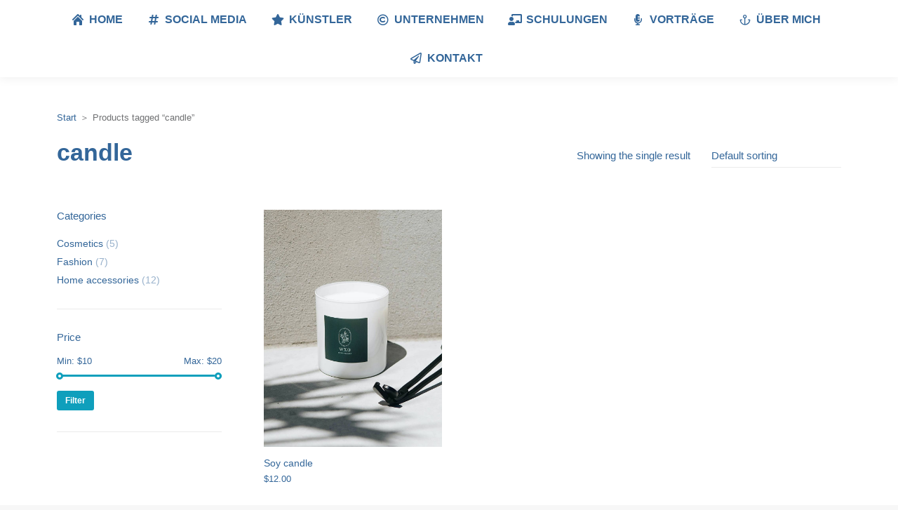

--- FILE ---
content_type: text/html; charset=utf-8
request_url: https://www.google.com/recaptcha/api2/aframe
body_size: 271
content:
<!DOCTYPE HTML><html><head><meta http-equiv="content-type" content="text/html; charset=UTF-8"></head><body><script nonce="qJ2Y7GTRwkMfPHeDA298Vw">/** Anti-fraud and anti-abuse applications only. See google.com/recaptcha */ try{var clients={'sodar':'https://pagead2.googlesyndication.com/pagead/sodar?'};window.addEventListener("message",function(a){try{if(a.source===window.parent){var b=JSON.parse(a.data);var c=clients[b['id']];if(c){var d=document.createElement('img');d.src=c+b['params']+'&rc='+(localStorage.getItem("rc::a")?sessionStorage.getItem("rc::b"):"");window.document.body.appendChild(d);sessionStorage.setItem("rc::e",parseInt(sessionStorage.getItem("rc::e")||0)+1);localStorage.setItem("rc::h",'1769662078514');}}}catch(b){}});window.parent.postMessage("_grecaptcha_ready", "*");}catch(b){}</script></body></html>

--- FILE ---
content_type: text/css
request_url: https://thesocialnetworker.de/wp-content/uploads/elementor/css/post-10.css?ver=1666814401
body_size: 553
content:
.elementor-kit-10{--e-global-color-primary:#336666;--e-global-color-secondary:#34BFDB;--e-global-color-text:#336666;--e-global-color-32f1bc7:#B5EBF1;--e-global-color-1f6a3f9:#141A1E;--e-global-color-721d0f3:#FFFFFF80;--e-global-color-6bf4092:#707173;--e-global-color-22f2231:#FA8835;--e-global-color-1bc42eb:#23292D;--e-global-color-9a10f2e:#2C3338;--e-global-color-fc6225f:#EF4848;--e-global-color-217c94a:#0000000F;--e-global-color-147f191:#00000080;--e-global-color-6b322e4:#EDEFF0;--e-global-typography-primary-font-family:"DM Sans";--e-global-typography-primary-font-weight:500;--e-global-typography-primary-line-height:1.2em;--e-global-typography-secondary-font-family:"DM Sans";--e-global-typography-secondary-font-size:16px;--e-global-typography-secondary-font-weight:500;--e-global-typography-secondary-line-height:1.2em;--e-global-typography-text-font-family:"DM Sans";--e-global-typography-text-font-size:16px;--e-global-typography-text-font-weight:normal;--e-global-typography-text-line-height:1.5em;--e-global-typography-accent-font-family:"DM Sans";--e-global-typography-accent-font-size:13px;--e-global-typography-accent-line-height:1.3em;--e-global-typography-1da27c5-font-size:19px;--e-global-typography-1da27c5-font-weight:400;--e-global-typography-1da27c5-line-height:1.5em;--e-global-typography-b23a380-font-size:23px;--e-global-typography-b23a380-font-weight:400;--e-global-typography-b23a380-line-height:1.5em;--e-global-typography-d556e19-font-size:14px;--e-global-typography-d556e19-font-weight:normal;--e-global-typography-d556e19-text-transform:uppercase;--e-global-typography-d556e19-line-height:1.5em;--e-global-typography-13e2240-font-family:"DM Sans";--e-global-typography-13e2240-font-size:13px;--e-global-typography-13e2240-font-weight:400;--e-global-typography-13e2240-text-transform:uppercase;--e-global-typography-13e2240-line-height:1em;--e-global-typography-c56c7ca-font-family:"DM Sans";--e-global-typography-c56c7ca-font-size:44px;--e-global-typography-c56c7ca-font-weight:400;--e-global-typography-c56c7ca-text-transform:none;--e-global-typography-c56c7ca-line-height:1.5em;--e-global-typography-8c6f4b8-font-family:"DM Sans";--e-global-typography-8c6f4b8-font-size:50px;--e-global-typography-8c6f4b8-font-weight:400;--e-global-typography-8c6f4b8-text-transform:none;--e-global-typography-8c6f4b8-line-height:1.2em;--e-global-typography-b4a7e83-font-family:"DM Sans";--e-global-typography-b4a7e83-font-size:14px;--e-global-typography-b4a7e83-font-weight:700;--e-global-typography-b4a7e83-text-transform:uppercase;--e-global-typography-b4a7e83-line-height:1em;--e-global-typography-b4a7e83-letter-spacing:6px;--e-global-typography-18954b8-font-size:13px;--e-global-typography-18954b8-font-weight:400;--e-global-typography-18954b8-text-transform:none;--e-global-typography-18954b8-line-height:1.2em;}.elementor-section.elementor-section-boxed > .elementor-container{max-width:1250px;}.elementor-widget:not(:last-child){margin-bottom:0px;}.elementor-lightbox{--lightbox-text-color:var( --e-global-color-721d0f3 );}@media(max-width:1024px){.elementor-kit-10{--e-global-typography-c56c7ca-font-size:36px;--e-global-typography-8c6f4b8-font-size:40px;--e-global-typography-8c6f4b8-line-height:1.2em;--e-global-typography-b4a7e83-font-size:14px;}.elementor-section.elementor-section-boxed > .elementor-container{max-width:1024px;}}@media(max-width:767px){.elementor-kit-10{--e-global-typography-1da27c5-font-size:16px;--e-global-typography-b23a380-font-size:19px;--e-global-typography-c56c7ca-font-size:30px;--e-global-typography-8c6f4b8-font-size:30px;--e-global-typography-8c6f4b8-line-height:1.2em;--e-global-typography-b4a7e83-font-size:12px;}.elementor-section.elementor-section-boxed > .elementor-container{max-width:1300px;}}

--- FILE ---
content_type: text/css
request_url: https://thesocialnetworker.de/wp-content/uploads/elementor/css/post-27899.css?ver=1667093013
body_size: 2535
content:
.elementor-27899 .elementor-element.elementor-element-400add6d:not(.elementor-motion-effects-element-type-background), .elementor-27899 .elementor-element.elementor-element-400add6d > .elementor-motion-effects-container > .elementor-motion-effects-layer{background-color:var( --e-global-color-the7_general_content_boxes_bg_color );}.elementor-27899 .elementor-element.elementor-element-400add6d{transition:background 0.3s, border 0.3s, border-radius 0.3s, box-shadow 0.3s;padding:0% 4% 0% 4%;}.elementor-27899 .elementor-element.elementor-element-400add6d > .elementor-background-overlay{transition:background 0.3s, border-radius 0.3s, opacity 0.3s;}.elementor-27899 .elementor-element.elementor-element-dddb22d > .elementor-container{max-width:1400px;}.elementor-27899 .elementor-element.elementor-element-dddb22d{transition:background 0.3s, border 0.3s, border-radius 0.3s, box-shadow 0.3s;margin-top:60px;margin-bottom:30px;padding:10px 10px 0px 10px;}.elementor-27899 .elementor-element.elementor-element-dddb22d > .elementor-background-overlay{transition:background 0.3s, border-radius 0.3s, opacity 0.3s;}.elementor-27899 .elementor-element.elementor-element-e5e2713{width:17.03%;}.elementor-27899 .elementor-element.elementor-element-e5e2713.elementor-column > .elementor-widget-wrap{justify-content:center;}.elementor-27899 .elementor-element.elementor-element-e5e2713 > .elementor-element-populated{margin:0px 0px 10px 0px;--e-column-margin-right:0px;--e-column-margin-left:0px;}.elementor-27899 .elementor-element.elementor-element-75da552 .elementor-heading-title{font-family:var( --e-global-typography-the7_h6-font-family ), sans-serif;font-size:var( --e-global-typography-the7_h6-font-size );font-weight:var( --e-global-typography-the7_h6-font-weight );text-transform:var( --e-global-typography-the7_h6-text-transform );line-height:var( --e-global-typography-the7_h6-line-height );}.elementor-27899 .elementor-element.elementor-element-caac694 .elementor-spacer-inner{height:20px;}.elementor-27899 .elementor-element.elementor-element-7516fc7 .dt-nav-menu > li:not(:last-child){padding-bottom:calc(10px);margin-bottom:0;}.elementor-27899 .elementor-element.elementor-element-7516fc7.widget-divider-yes .dt-nav-menu > li:first-child{padding-top:calc(10px/2);}.elementor-27899 .elementor-element.elementor-element-7516fc7.widget-divider-yes .dt-nav-menu > li:last-child{padding-bottom:calc(10px/2);}.elementor-27899 .elementor-element.elementor-element-7516fc7 .dt-nav-menu{--grid-row-gap:10px;}.elementor-27899 .elementor-element.elementor-element-7516fc7 .dt-nav-menu > li > a{justify-content:flex-start;align-items:flex-start;text-align:left;color:var( --e-global-color-the7_content_primary_text_color );}.elementor-27899 .elementor-element.elementor-element-7516fc7.dt-nav-menu_align-center .dt-icon-align-side .dt-nav-menu > li > a .item-content{padding:0 var(--icon-size);} .elementor-27899 .elementor-element.elementor-element-7516fc7.dt-nav-menu_align-left .dt-icon-position-left.dt-icon-align-side .dt-nav-menu > li > a .item-content{margin:0 0 0 var(--icon-spacing);padding:0 0 0 var(--icon-size);} .elementor-27899 .elementor-element.elementor-element-7516fc7.dt-nav-menu_align-right .dt-icon-position-left.dt-icon-align-side .dt-nav-menu > li > a .item-content{margin:0 0 0 var(--icon-spacing);padding:0 0 0 var(--icon-size);} .elementor-27899 .elementor-element.elementor-element-7516fc7.dt-nav-menu_align-left .dt-icon-position-right.dt-icon-align-side .dt-nav-menu > li > a .item-content{margin:0 var(--icon-spacing) 0 0;padding:0 var(--icon-size) 0 0;} .elementor-27899 .elementor-element.elementor-element-7516fc7.dt-nav-menu_align-right .dt-icon-position-right.dt-icon-align-side .dt-nav-menu > li > a .item-content{margin:0 var(--icon-spacing) 0 0;padding:0 var(--icon-size) 0 0;} .elementor-27899 .elementor-element.elementor-element-7516fc7 .dt-nav-menu > li > a{font-family:var( --e-global-typography-the7_normal_size-font-family ), sans-serif;font-size:var( --e-global-typography-the7_normal_size-font-size );text-transform:var( --e-global-typography-the7_normal_size-text-transform );line-height:var( --e-global-typography-the7_normal_size-line-height );}.elementor-27899 .elementor-element.elementor-element-7516fc7 .dt-nav-menu > li > a:hover{color:var( --e-global-color-the7_accent );}.elementor-27899 .elementor-element.elementor-element-7516fc7 .dt-nav-menu > li > a.active-item{color:var( --e-global-color-the7_accent );}.elementor-27899 .elementor-element.elementor-element-7516fc7 .vertical-sub-nav > li:not(:last-child){padding-bottom:calc(0px);margin-bottom:0;--sub-grid-row-gap:0px;}.elementor-27899 .elementor-element.elementor-element-7516fc7.sub-widget-divider-yes .vertical-sub-nav > li:first-child{padding-top:calc(0px/2);}.elementor-27899 .elementor-element.elementor-element-7516fc7 .vertical-sub-nav .vertical-sub-nav > li:first-child{margin-top:calc(0px/2);padding-top:calc(0px/2);}.elementor-27899 .elementor-element.elementor-element-7516fc7 .first-sub-item-border-hide .dt-nav-menu > li > .vertical-sub-nav > li:first-child{padding-top:0;}.elementor-27899 .elementor-element.elementor-element-7516fc7.sub-widget-divider-yes .vertical-sub-nav > li:last-child{padding-bottom:calc(0px/2);}.elementor-27899 .elementor-element.elementor-element-7516fc7 .vertical-sub-nav .vertical-sub-nav > li:last-child{margin-bottom:calc(0px/2);padding-bottom:calc(0px/2);}.elementor-27899 .elementor-element.elementor-element-7516fc7.sub-widget-divider-yes .last-sub-item-border-hide .dt-nav-menu > li > .vertical-sub-nav > li:last-child{padding-bottom:0;}.elementor-27899 .elementor-element.elementor-element-7516fc7 .dt-nav-menu > li > .vertical-sub-nav .vertical-sub-nav{margin-bottom:calc(-0px);}.elementor-27899 .elementor-element.elementor-element-7516fc7 .vertical-sub-nav > li a{justify-content:center;align-items:center;text-align:center;}.elementor-27899 .elementor-element.elementor-element-6106397{width:16.962%;}.elementor-27899 .elementor-element.elementor-element-6106397 > .elementor-element-populated{margin:0px 0px 10px 0px;--e-column-margin-right:0px;--e-column-margin-left:0px;}.elementor-27899 .elementor-element.elementor-element-ec7551d .elementor-heading-title{font-family:var( --e-global-typography-the7_h6-font-family ), sans-serif;font-size:var( --e-global-typography-the7_h6-font-size );font-weight:var( --e-global-typography-the7_h6-font-weight );text-transform:var( --e-global-typography-the7_h6-text-transform );line-height:var( --e-global-typography-the7_h6-line-height );}.elementor-27899 .elementor-element.elementor-element-fa321f6 .elementor-spacer-inner{height:20px;}.elementor-27899 .elementor-element.elementor-element-78d36e2 .dt-nav-menu > li:not(:last-child){padding-bottom:calc(10px);margin-bottom:0;}.elementor-27899 .elementor-element.elementor-element-78d36e2.widget-divider-yes .dt-nav-menu > li:first-child{padding-top:calc(10px/2);}.elementor-27899 .elementor-element.elementor-element-78d36e2.widget-divider-yes .dt-nav-menu > li:last-child{padding-bottom:calc(10px/2);}.elementor-27899 .elementor-element.elementor-element-78d36e2 .dt-nav-menu{--grid-row-gap:10px;}.elementor-27899 .elementor-element.elementor-element-78d36e2 .dt-nav-menu > li > a{justify-content:flex-start;align-items:flex-start;text-align:left;color:var( --e-global-color-the7_content_primary_text_color );}.elementor-27899 .elementor-element.elementor-element-78d36e2.dt-nav-menu_align-center .dt-icon-align-side .dt-nav-menu > li > a .item-content{padding:0 var(--icon-size);} .elementor-27899 .elementor-element.elementor-element-78d36e2.dt-nav-menu_align-left .dt-icon-position-left.dt-icon-align-side .dt-nav-menu > li > a .item-content{margin:0 0 0 var(--icon-spacing);padding:0 0 0 var(--icon-size);} .elementor-27899 .elementor-element.elementor-element-78d36e2.dt-nav-menu_align-right .dt-icon-position-left.dt-icon-align-side .dt-nav-menu > li > a .item-content{margin:0 0 0 var(--icon-spacing);padding:0 0 0 var(--icon-size);} .elementor-27899 .elementor-element.elementor-element-78d36e2.dt-nav-menu_align-left .dt-icon-position-right.dt-icon-align-side .dt-nav-menu > li > a .item-content{margin:0 var(--icon-spacing) 0 0;padding:0 var(--icon-size) 0 0;} .elementor-27899 .elementor-element.elementor-element-78d36e2.dt-nav-menu_align-right .dt-icon-position-right.dt-icon-align-side .dt-nav-menu > li > a .item-content{margin:0 var(--icon-spacing) 0 0;padding:0 var(--icon-size) 0 0;} .elementor-27899 .elementor-element.elementor-element-78d36e2 .dt-nav-menu > li > a{font-family:var( --e-global-typography-the7_normal_size-font-family ), sans-serif;font-size:var( --e-global-typography-the7_normal_size-font-size );text-transform:var( --e-global-typography-the7_normal_size-text-transform );line-height:var( --e-global-typography-the7_normal_size-line-height );}.elementor-27899 .elementor-element.elementor-element-78d36e2 .dt-nav-menu > li > a:hover{color:var( --e-global-color-the7_accent );}.elementor-27899 .elementor-element.elementor-element-78d36e2 .dt-nav-menu > li > a.active-item{color:var( --e-global-color-the7_accent );}.elementor-27899 .elementor-element.elementor-element-78d36e2 .vertical-sub-nav > li:not(:last-child){padding-bottom:calc(0px);margin-bottom:0;--sub-grid-row-gap:0px;}.elementor-27899 .elementor-element.elementor-element-78d36e2.sub-widget-divider-yes .vertical-sub-nav > li:first-child{padding-top:calc(0px/2);}.elementor-27899 .elementor-element.elementor-element-78d36e2 .vertical-sub-nav .vertical-sub-nav > li:first-child{margin-top:calc(0px/2);padding-top:calc(0px/2);}.elementor-27899 .elementor-element.elementor-element-78d36e2 .first-sub-item-border-hide .dt-nav-menu > li > .vertical-sub-nav > li:first-child{padding-top:0;}.elementor-27899 .elementor-element.elementor-element-78d36e2.sub-widget-divider-yes .vertical-sub-nav > li:last-child{padding-bottom:calc(0px/2);}.elementor-27899 .elementor-element.elementor-element-78d36e2 .vertical-sub-nav .vertical-sub-nav > li:last-child{margin-bottom:calc(0px/2);padding-bottom:calc(0px/2);}.elementor-27899 .elementor-element.elementor-element-78d36e2.sub-widget-divider-yes .last-sub-item-border-hide .dt-nav-menu > li > .vertical-sub-nav > li:last-child{padding-bottom:0;}.elementor-27899 .elementor-element.elementor-element-78d36e2 .dt-nav-menu > li > .vertical-sub-nav .vertical-sub-nav{margin-bottom:calc(-0px);}.elementor-27899 .elementor-element.elementor-element-78d36e2 .vertical-sub-nav > li a{justify-content:center;align-items:center;text-align:center;}.elementor-27899 .elementor-element.elementor-element-ac3ce2a{width:17.032%;}.elementor-27899 .elementor-element.elementor-element-ac3ce2a > .elementor-element-populated{margin:0px 0px 10px 0px;--e-column-margin-right:0px;--e-column-margin-left:0px;}.elementor-27899 .elementor-element.elementor-element-132dd57 .elementor-heading-title{font-family:var( --e-global-typography-the7_h6-font-family ), sans-serif;font-size:var( --e-global-typography-the7_h6-font-size );font-weight:var( --e-global-typography-the7_h6-font-weight );text-transform:var( --e-global-typography-the7_h6-text-transform );line-height:var( --e-global-typography-the7_h6-line-height );}.elementor-27899 .elementor-element.elementor-element-147e48d .elementor-spacer-inner{height:20px;}.elementor-27899 .elementor-element.elementor-element-ff8b8ab .dt-nav-menu > li:not(:last-child){padding-bottom:calc(10px);margin-bottom:0;}.elementor-27899 .elementor-element.elementor-element-ff8b8ab.widget-divider-yes .dt-nav-menu > li:first-child{padding-top:calc(10px/2);}.elementor-27899 .elementor-element.elementor-element-ff8b8ab.widget-divider-yes .dt-nav-menu > li:last-child{padding-bottom:calc(10px/2);}.elementor-27899 .elementor-element.elementor-element-ff8b8ab .dt-nav-menu{--grid-row-gap:10px;}.elementor-27899 .elementor-element.elementor-element-ff8b8ab .dt-nav-menu > li > a{justify-content:flex-start;align-items:flex-start;text-align:left;color:var( --e-global-color-the7_content_primary_text_color );}.elementor-27899 .elementor-element.elementor-element-ff8b8ab.dt-nav-menu_align-center .dt-icon-align-side .dt-nav-menu > li > a .item-content{padding:0 var(--icon-size);} .elementor-27899 .elementor-element.elementor-element-ff8b8ab.dt-nav-menu_align-left .dt-icon-position-left.dt-icon-align-side .dt-nav-menu > li > a .item-content{margin:0 0 0 var(--icon-spacing);padding:0 0 0 var(--icon-size);} .elementor-27899 .elementor-element.elementor-element-ff8b8ab.dt-nav-menu_align-right .dt-icon-position-left.dt-icon-align-side .dt-nav-menu > li > a .item-content{margin:0 0 0 var(--icon-spacing);padding:0 0 0 var(--icon-size);} .elementor-27899 .elementor-element.elementor-element-ff8b8ab.dt-nav-menu_align-left .dt-icon-position-right.dt-icon-align-side .dt-nav-menu > li > a .item-content{margin:0 var(--icon-spacing) 0 0;padding:0 var(--icon-size) 0 0;} .elementor-27899 .elementor-element.elementor-element-ff8b8ab.dt-nav-menu_align-right .dt-icon-position-right.dt-icon-align-side .dt-nav-menu > li > a .item-content{margin:0 var(--icon-spacing) 0 0;padding:0 var(--icon-size) 0 0;} .elementor-27899 .elementor-element.elementor-element-ff8b8ab .dt-nav-menu > li > a{font-family:var( --e-global-typography-the7_normal_size-font-family ), sans-serif;font-size:var( --e-global-typography-the7_normal_size-font-size );text-transform:var( --e-global-typography-the7_normal_size-text-transform );line-height:var( --e-global-typography-the7_normal_size-line-height );}.elementor-27899 .elementor-element.elementor-element-ff8b8ab .dt-nav-menu > li > a:hover{color:var( --e-global-color-the7_accent );}.elementor-27899 .elementor-element.elementor-element-ff8b8ab .dt-nav-menu > li > a.active-item{color:var( --e-global-color-the7_accent );}.elementor-27899 .elementor-element.elementor-element-ff8b8ab .vertical-sub-nav > li:not(:last-child){padding-bottom:calc(0px);margin-bottom:0;--sub-grid-row-gap:0px;}.elementor-27899 .elementor-element.elementor-element-ff8b8ab.sub-widget-divider-yes .vertical-sub-nav > li:first-child{padding-top:calc(0px/2);}.elementor-27899 .elementor-element.elementor-element-ff8b8ab .vertical-sub-nav .vertical-sub-nav > li:first-child{margin-top:calc(0px/2);padding-top:calc(0px/2);}.elementor-27899 .elementor-element.elementor-element-ff8b8ab .first-sub-item-border-hide .dt-nav-menu > li > .vertical-sub-nav > li:first-child{padding-top:0;}.elementor-27899 .elementor-element.elementor-element-ff8b8ab.sub-widget-divider-yes .vertical-sub-nav > li:last-child{padding-bottom:calc(0px/2);}.elementor-27899 .elementor-element.elementor-element-ff8b8ab .vertical-sub-nav .vertical-sub-nav > li:last-child{margin-bottom:calc(0px/2);padding-bottom:calc(0px/2);}.elementor-27899 .elementor-element.elementor-element-ff8b8ab.sub-widget-divider-yes .last-sub-item-border-hide .dt-nav-menu > li > .vertical-sub-nav > li:last-child{padding-bottom:0;}.elementor-27899 .elementor-element.elementor-element-ff8b8ab .dt-nav-menu > li > .vertical-sub-nav .vertical-sub-nav{margin-bottom:calc(-0px);}.elementor-27899 .elementor-element.elementor-element-ff8b8ab .vertical-sub-nav > li a{justify-content:center;align-items:center;text-align:center;}.elementor-27899 .elementor-element.elementor-element-e93f203{width:22.002%;}.elementor-27899 .elementor-element.elementor-element-e93f203 > .elementor-element-populated{margin:0px 0px 10px 0px;--e-column-margin-right:0px;--e-column-margin-left:0px;}.elementor-27899 .elementor-element.elementor-element-2e42566 .elementor-heading-title{font-family:var( --e-global-typography-the7_h6-font-family ), sans-serif;font-size:var( --e-global-typography-the7_h6-font-size );font-weight:var( --e-global-typography-the7_h6-font-weight );text-transform:var( --e-global-typography-the7_h6-text-transform );line-height:var( --e-global-typography-the7_h6-line-height );}.elementor-27899 .elementor-element.elementor-element-96de5a2 .elementor-spacer-inner{height:20px;}.elementor-27899 .elementor-element.elementor-element-d19abac{--grid-template-columns:repeat(0, auto);--icon-size:20px;--grid-column-gap:22px;--grid-row-gap:22px;}.elementor-27899 .elementor-element.elementor-element-d19abac .elementor-widget-container{text-align:left;}.elementor-27899 .elementor-element.elementor-element-d19abac .elementor-social-icon{background-color:#FFFFFF00;--icon-padding:0em;}.elementor-27899 .elementor-element.elementor-element-d19abac .elementor-social-icon i{color:var( --e-global-color-the7_content_secondary_text_color );}.elementor-27899 .elementor-element.elementor-element-d19abac .elementor-social-icon svg{fill:var( --e-global-color-the7_content_secondary_text_color );}.elementor-27899 .elementor-element.elementor-element-d19abac .elementor-icon{border-radius:100px 100px 100px 100px;}.elementor-27899 .elementor-element.elementor-element-d19abac .elementor-social-icon:hover i{color:var( --e-global-color-the7_accent );}.elementor-27899 .elementor-element.elementor-element-d19abac .elementor-social-icon:hover svg{fill:var( --e-global-color-the7_accent );}.elementor-27899 .elementor-element.elementor-element-eb86466{width:26.971%;}.elementor-27899 .elementor-element.elementor-element-eb86466 > .elementor-element-populated{margin:0px 0px 10px 0px;--e-column-margin-right:0px;--e-column-margin-left:0px;}.elementor-27899 .elementor-element.elementor-element-a0471a6 .elementor-heading-title{font-family:var( --e-global-typography-the7_h6-font-family ), sans-serif;font-size:var( --e-global-typography-the7_h6-font-size );font-weight:var( --e-global-typography-the7_h6-font-weight );text-transform:var( --e-global-typography-the7_h6-text-transform );line-height:var( --e-global-typography-the7_h6-line-height );}.elementor-27899 .elementor-element.elementor-element-b1239e3 .elementor-spacer-inner{height:20px;}.elementor-27899 .elementor-element.elementor-element-04b87ae .elementor-field-group{padding-right:calc( 0px/2 );padding-left:calc( 0px/2 );margin-bottom:10px;}.elementor-27899 .elementor-element.elementor-element-04b87ae .elementor-form-fields-wrapper{margin-left:calc( -0px/2 );margin-right:calc( -0px/2 );margin-bottom:-10px;}.elementor-27899 .elementor-element.elementor-element-04b87ae .elementor-field-group.recaptcha_v3-bottomleft, .elementor-27899 .elementor-element.elementor-element-04b87ae .elementor-field-group.recaptcha_v3-bottomright{margin-bottom:0;}body.rtl .elementor-27899 .elementor-element.elementor-element-04b87ae .elementor-labels-inline .elementor-field-group > label{padding-left:0px;}body:not(.rtl) .elementor-27899 .elementor-element.elementor-element-04b87ae .elementor-labels-inline .elementor-field-group > label{padding-right:0px;}body .elementor-27899 .elementor-element.elementor-element-04b87ae .elementor-labels-above .elementor-field-group > label{padding-bottom:0px;}.elementor-27899 .elementor-element.elementor-element-04b87ae .elementor-field-group .elementor-field, .elementor-27899 .elementor-element.elementor-element-04b87ae .elementor-field-subgroup label{font-family:var( --e-global-typography-the7_normal_size-font-family ), sans-serif;font-size:var( --e-global-typography-the7_normal_size-font-size );text-transform:var( --e-global-typography-the7_normal_size-text-transform );line-height:var( --e-global-typography-the7_normal_size-line-height );}.elementor-27899 .elementor-element.elementor-element-04b87ae .elementor-field-group:not(.elementor-field-type-upload) .elementor-field:not(.elementor-select-wrapper){background-color:#FFFFFF;border-color:var( --e-global-color-the7_dividers_color );border-width:0px 0px 0px 0px;border-radius:0px 0px 0px 0px;}.elementor-27899 .elementor-element.elementor-element-04b87ae .elementor-field-group .elementor-select-wrapper select{background-color:#FFFFFF;border-color:var( --e-global-color-the7_dividers_color );border-width:0px 0px 0px 0px;border-radius:0px 0px 0px 0px;}.elementor-27899 .elementor-element.elementor-element-04b87ae .elementor-field-group .elementor-select-wrapper::before{color:var( --e-global-color-the7_dividers_color );}.elementor-27899 .elementor-element.elementor-element-04b87ae .e-form__buttons__wrapper__button-next{color:#ffffff;}.elementor-27899 .elementor-element.elementor-element-04b87ae .elementor-button[type="submit"]{color:#ffffff;}.elementor-27899 .elementor-element.elementor-element-04b87ae .elementor-button[type="submit"] svg *{fill:#ffffff;}.elementor-27899 .elementor-element.elementor-element-04b87ae .e-form__buttons__wrapper__button-previous{color:#ffffff;}.elementor-27899 .elementor-element.elementor-element-04b87ae .e-form__buttons__wrapper__button-next:hover{color:#ffffff;}.elementor-27899 .elementor-element.elementor-element-04b87ae .elementor-button[type="submit"]:hover{color:#ffffff;}.elementor-27899 .elementor-element.elementor-element-04b87ae .elementor-button[type="submit"]:hover svg *{fill:#ffffff;}.elementor-27899 .elementor-element.elementor-element-04b87ae .e-form__buttons__wrapper__button-previous:hover{color:#ffffff;}.elementor-27899 .elementor-element.elementor-element-04b87ae .elementor-button{border-radius:0px 0px 0px 0px;padding:0px 5px 0px 5px;}.elementor-27899 .elementor-element.elementor-element-04b87ae .elementor-message{font-family:var( --e-global-typography-the7_normal_size-font-family ), sans-serif;font-size:var( --e-global-typography-the7_normal_size-font-size );text-transform:var( --e-global-typography-the7_normal_size-text-transform );line-height:var( --e-global-typography-the7_normal_size-line-height );}.elementor-27899 .elementor-element.elementor-element-04b87ae .elementor-message.elementor-message-success{color:var( --e-global-color-the7_accent );}.elementor-27899 .elementor-element.elementor-element-04b87ae{--e-form-steps-indicators-spacing:20px;--e-form-steps-indicator-padding:30px;--e-form-steps-indicator-inactive-secondary-color:#ffffff;--e-form-steps-indicator-active-secondary-color:#ffffff;--e-form-steps-indicator-completed-secondary-color:#ffffff;--e-form-steps-divider-width:1px;--e-form-steps-divider-gap:10px;}.elementor-27899 .elementor-element.elementor-element-02b1c28 .elementor-spacer-inner{height:20px;}.elementor-27899 .elementor-element.elementor-element-43b64fa .elementor-heading-title{color:var( --e-global-color-the7_content_primary_text_color );font-family:var( --e-global-typography-the7_normal_size-font-family ), sans-serif;font-size:var( --e-global-typography-the7_normal_size-font-size );text-transform:var( --e-global-typography-the7_normal_size-text-transform );line-height:var( --e-global-typography-the7_normal_size-line-height );}.elementor-27899 .elementor-element.elementor-element-4a8390d2 > .elementor-container{max-width:1400px;}.elementor-27899 .elementor-element.elementor-element-4a8390d2{margin-top:0px;margin-bottom:10px;}.elementor-bc-flex-widget .elementor-27899 .elementor-element.elementor-element-17839de8.elementor-column .elementor-widget-wrap{align-items:center;}.elementor-27899 .elementor-element.elementor-element-17839de8.elementor-column.elementor-element[data-element_type="column"] > .elementor-widget-wrap.elementor-element-populated{align-content:center;align-items:center;}.elementor-27899 .elementor-element.elementor-element-153605da{text-align:left;}.elementor-27899 .elementor-element.elementor-element-153605da .elementor-heading-title{color:var( --e-global-color-the7_content_secondary_text_color );font-family:var( --e-global-typography-the7_small_size-font-family ), sans-serif;font-size:var( --e-global-typography-the7_small_size-font-size );text-transform:var( --e-global-typography-the7_small_size-text-transform );line-height:var( --e-global-typography-the7_small_size-line-height );}@media(max-width:1024px){ .elementor-27899 .elementor-element.elementor-element-7516fc7.dt-nav-menu_align-tablet-left .dt-icon-position-left.dt-icon-align-side .dt-nav-menu > li > a .item-content{margin:0 0 0 var(--icon-spacing);padding:0 0 0 var(--icon-size);} .elementor-27899 .elementor-element.elementor-element-7516fc7.dt-nav-menu_align-tablet-right .dt-icon-position-left.dt-icon-align-side .dt-nav-menu > li > a .item-content{margin:0 0 0 var(--icon-spacing);padding:0 0 0 var(--icon-size);} .elementor-27899 .elementor-element.elementor-element-7516fc7.dt-nav-menu_align-tablet-left .dt-icon-position-right.dt-icon-align-side .dt-nav-menu > li > a .item-content{margin:0 var(--icon-spacing) 0 0;padding:0 var(--icon-size) 0 0;} .elementor-27899 .elementor-element.elementor-element-7516fc7.dt-nav-menu_align-tablet-right .dt-icon-position-right.dt-icon-align-side .dt-nav-menu > li > a .item-content{margin:0 var(--icon-spacing) 0 0;padding:0 var(--icon-size) 0 0;} .elementor-27899 .elementor-element.elementor-element-7516fc7.dt-nav-menu_align-tablet-center .dt-icon-align-side .dt-nav-menu > li > a .item-content {margin:0 var(--icon-spacing);padding:0 var(--icon-size);} .elementor-27899 .elementor-element.elementor-element-7516fc7 .dt-nav-menu > li > a{font-size:var( --e-global-typography-the7_normal_size-font-size );line-height:var( --e-global-typography-the7_normal_size-line-height );} .elementor-27899 .elementor-element.elementor-element-7516fc7.dt-sub-menu_align-tablet-left .dt-sub-icon-position-left.dt-sub-icon-align-side .vertical-sub-nav > li .item-content{margin:0 0 0 var(--sub-icon-spacing);padding:0 0 0 var(--sub-icon-size);} .elementor-27899 .elementor-element.elementor-element-7516fc7.dt-sub-menu_align-tablet-right .dt-sub-icon-position-left.dt-sub-icon-align-side .vertical-sub-nav > li .item-content{margin:0 0 0 var(--sub-icon-spacing);padding:0 0 0 var(--sub-icon-size);} .elementor-27899 .elementor-element.elementor-element-7516fc7.dt-sub-menu_align-tablet-left .dt-sub-icon-position-right.dt-sub-icon-align-side .vertical-sub-nav > li .item-content{margin:0 var(--sub-icon-spacing) 0 0;padding:0 var(--sub-icon-size) 0 0;} .elementor-27899 .elementor-element.elementor-element-7516fc7.dt-sub-menu_align-tablet-right .dt-sub-icon-position-right.dt-sub-icon-align-side .vertical-sub-nav > li .item-content{margin:0 var(--sub-icon-spacing) 0 0;padding:0 var(--sub-icon-size) 0 0;} .elementor-27899 .elementor-element.elementor-element-7516fc7.dt-sub-menu_align-tablet-center .dt-sub-icon-align-side .vertical-sub-nav > li .item-content {margin:0 var(--icon-spacing);padding:0 var(--sub-icon-size);} .elementor-27899 .elementor-element.elementor-element-78d36e2.dt-nav-menu_align-tablet-left .dt-icon-position-left.dt-icon-align-side .dt-nav-menu > li > a .item-content{margin:0 0 0 var(--icon-spacing);padding:0 0 0 var(--icon-size);} .elementor-27899 .elementor-element.elementor-element-78d36e2.dt-nav-menu_align-tablet-right .dt-icon-position-left.dt-icon-align-side .dt-nav-menu > li > a .item-content{margin:0 0 0 var(--icon-spacing);padding:0 0 0 var(--icon-size);} .elementor-27899 .elementor-element.elementor-element-78d36e2.dt-nav-menu_align-tablet-left .dt-icon-position-right.dt-icon-align-side .dt-nav-menu > li > a .item-content{margin:0 var(--icon-spacing) 0 0;padding:0 var(--icon-size) 0 0;} .elementor-27899 .elementor-element.elementor-element-78d36e2.dt-nav-menu_align-tablet-right .dt-icon-position-right.dt-icon-align-side .dt-nav-menu > li > a .item-content{margin:0 var(--icon-spacing) 0 0;padding:0 var(--icon-size) 0 0;} .elementor-27899 .elementor-element.elementor-element-78d36e2.dt-nav-menu_align-tablet-center .dt-icon-align-side .dt-nav-menu > li > a .item-content {margin:0 var(--icon-spacing);padding:0 var(--icon-size);} .elementor-27899 .elementor-element.elementor-element-78d36e2 .dt-nav-menu > li > a{font-size:var( --e-global-typography-the7_normal_size-font-size );line-height:var( --e-global-typography-the7_normal_size-line-height );} .elementor-27899 .elementor-element.elementor-element-78d36e2.dt-sub-menu_align-tablet-left .dt-sub-icon-position-left.dt-sub-icon-align-side .vertical-sub-nav > li .item-content{margin:0 0 0 var(--sub-icon-spacing);padding:0 0 0 var(--sub-icon-size);} .elementor-27899 .elementor-element.elementor-element-78d36e2.dt-sub-menu_align-tablet-right .dt-sub-icon-position-left.dt-sub-icon-align-side .vertical-sub-nav > li .item-content{margin:0 0 0 var(--sub-icon-spacing);padding:0 0 0 var(--sub-icon-size);} .elementor-27899 .elementor-element.elementor-element-78d36e2.dt-sub-menu_align-tablet-left .dt-sub-icon-position-right.dt-sub-icon-align-side .vertical-sub-nav > li .item-content{margin:0 var(--sub-icon-spacing) 0 0;padding:0 var(--sub-icon-size) 0 0;} .elementor-27899 .elementor-element.elementor-element-78d36e2.dt-sub-menu_align-tablet-right .dt-sub-icon-position-right.dt-sub-icon-align-side .vertical-sub-nav > li .item-content{margin:0 var(--sub-icon-spacing) 0 0;padding:0 var(--sub-icon-size) 0 0;} .elementor-27899 .elementor-element.elementor-element-78d36e2.dt-sub-menu_align-tablet-center .dt-sub-icon-align-side .vertical-sub-nav > li .item-content {margin:0 var(--icon-spacing);padding:0 var(--sub-icon-size);} .elementor-27899 .elementor-element.elementor-element-ff8b8ab.dt-nav-menu_align-tablet-left .dt-icon-position-left.dt-icon-align-side .dt-nav-menu > li > a .item-content{margin:0 0 0 var(--icon-spacing);padding:0 0 0 var(--icon-size);} .elementor-27899 .elementor-element.elementor-element-ff8b8ab.dt-nav-menu_align-tablet-right .dt-icon-position-left.dt-icon-align-side .dt-nav-menu > li > a .item-content{margin:0 0 0 var(--icon-spacing);padding:0 0 0 var(--icon-size);} .elementor-27899 .elementor-element.elementor-element-ff8b8ab.dt-nav-menu_align-tablet-left .dt-icon-position-right.dt-icon-align-side .dt-nav-menu > li > a .item-content{margin:0 var(--icon-spacing) 0 0;padding:0 var(--icon-size) 0 0;} .elementor-27899 .elementor-element.elementor-element-ff8b8ab.dt-nav-menu_align-tablet-right .dt-icon-position-right.dt-icon-align-side .dt-nav-menu > li > a .item-content{margin:0 var(--icon-spacing) 0 0;padding:0 var(--icon-size) 0 0;} .elementor-27899 .elementor-element.elementor-element-ff8b8ab.dt-nav-menu_align-tablet-center .dt-icon-align-side .dt-nav-menu > li > a .item-content {margin:0 var(--icon-spacing);padding:0 var(--icon-size);} .elementor-27899 .elementor-element.elementor-element-ff8b8ab .dt-nav-menu > li > a{font-size:var( --e-global-typography-the7_normal_size-font-size );line-height:var( --e-global-typography-the7_normal_size-line-height );} .elementor-27899 .elementor-element.elementor-element-ff8b8ab.dt-sub-menu_align-tablet-left .dt-sub-icon-position-left.dt-sub-icon-align-side .vertical-sub-nav > li .item-content{margin:0 0 0 var(--sub-icon-spacing);padding:0 0 0 var(--sub-icon-size);} .elementor-27899 .elementor-element.elementor-element-ff8b8ab.dt-sub-menu_align-tablet-right .dt-sub-icon-position-left.dt-sub-icon-align-side .vertical-sub-nav > li .item-content{margin:0 0 0 var(--sub-icon-spacing);padding:0 0 0 var(--sub-icon-size);} .elementor-27899 .elementor-element.elementor-element-ff8b8ab.dt-sub-menu_align-tablet-left .dt-sub-icon-position-right.dt-sub-icon-align-side .vertical-sub-nav > li .item-content{margin:0 var(--sub-icon-spacing) 0 0;padding:0 var(--sub-icon-size) 0 0;} .elementor-27899 .elementor-element.elementor-element-ff8b8ab.dt-sub-menu_align-tablet-right .dt-sub-icon-position-right.dt-sub-icon-align-side .vertical-sub-nav > li .item-content{margin:0 var(--sub-icon-spacing) 0 0;padding:0 var(--sub-icon-size) 0 0;} .elementor-27899 .elementor-element.elementor-element-ff8b8ab.dt-sub-menu_align-tablet-center .dt-sub-icon-align-side .vertical-sub-nav > li .item-content {margin:0 var(--icon-spacing);padding:0 var(--sub-icon-size);}.elementor-27899 .elementor-element.elementor-element-04b87ae .elementor-field-group .elementor-field, .elementor-27899 .elementor-element.elementor-element-04b87ae .elementor-field-subgroup label{font-size:var( --e-global-typography-the7_normal_size-font-size );line-height:var( --e-global-typography-the7_normal_size-line-height );}.elementor-27899 .elementor-element.elementor-element-04b87ae .elementor-message{font-size:var( --e-global-typography-the7_normal_size-font-size );line-height:var( --e-global-typography-the7_normal_size-line-height );}}@media(max-width:767px){ .elementor-27899 .elementor-element.elementor-element-7516fc7.dt-nav-menu_align-mobile-left .dt-icon-position-left.dt-icon-align-side .dt-nav-menu > li > a .item-content{margin:0 0 0 var(--icon-spacing);padding:0 0 0 var(--icon-size);} .elementor-27899 .elementor-element.elementor-element-7516fc7.dt-nav-menu_align-mobile-right .dt-icon-position-left.dt-icon-align-side .dt-nav-menu > li > a .item-content{margin:0 0 0 var(--icon-spacing);padding:0 0 0 var(--icon-size);} .elementor-27899 .elementor-element.elementor-element-7516fc7.dt-nav-menu_align-mobile-left .dt-icon-position-right.dt-icon-align-side .dt-nav-menu > li > a .item-content{margin:0 var(--icon-spacing) 0 0;padding:0 var(--icon-size) 0 0;} .elementor-27899 .elementor-element.elementor-element-7516fc7.dt-nav-menu_align-mobile-right .dt-icon-position-right.dt-icon-align-side .dt-nav-menu > li > a .item-content{margin:0 var(--icon-spacing) 0 0;padding:0 var(--icon-size) 0 0;} .elementor-27899 .elementor-element.elementor-element-7516fc7.dt-nav-menu_align-mobile-center .dt-icon-align-side.dt-icon-position-right .dt-nav-menu > li > a .item-content {margin:0 var(--icon-spacing);padding:0 var(--icon-size);} .elementor-27899 .elementor-element.elementor-element-7516fc7.dt-nav-menu_align-mobile-center .dt-icon-align-side.dt-icon-position-left .dt-nav-menu > li > a .item-content {margin:0 var(--icon-spacing);padding:0 var(--icon-size);}.elementor-27899 .elementor-element.elementor-element-7516fc7 .dt-nav-menu > li > a{justify-content:center;align-items:center;text-align:center;}.elementor-27899 .elementor-element.elementor-element-7516fc7.dt-nav-menu_align-center .dt-icon-align-side .dt-nav-menu > li > a .item-content{padding:0 var(--icon-size);} .elementor-27899 .elementor-element.elementor-element-7516fc7.dt-nav-menu_align-left .dt-icon-position-left.dt-icon-align-side .dt-nav-menu > li > a .item-content{margin:0 0 0 var(--icon-spacing);padding:0 0 0 var(--icon-size);} .elementor-27899 .elementor-element.elementor-element-7516fc7.dt-nav-menu_align-right .dt-icon-position-left.dt-icon-align-side .dt-nav-menu > li > a .item-content{margin:0 0 0 var(--icon-spacing);padding:0 0 0 var(--icon-size);} .elementor-27899 .elementor-element.elementor-element-7516fc7.dt-nav-menu_align-left .dt-icon-position-right.dt-icon-align-side .dt-nav-menu > li > a .item-content{margin:0 var(--icon-spacing) 0 0;padding:0 var(--icon-size) 0 0;} .elementor-27899 .elementor-element.elementor-element-7516fc7.dt-nav-menu_align-right .dt-icon-position-right.dt-icon-align-side .dt-nav-menu > li > a .item-content{margin:0 var(--icon-spacing) 0 0;padding:0 var(--icon-size) 0 0;} .elementor-27899 .elementor-element.elementor-element-7516fc7 .dt-nav-menu > li > a{font-size:var( --e-global-typography-the7_normal_size-font-size );line-height:var( --e-global-typography-the7_normal_size-line-height );} .elementor-27899 .elementor-element.elementor-element-7516fc7.dt-sub-menu_align-mobile-left .dt-sub-icon-position-left.dt-sub-icon-align-side .vertical-sub-nav > li .item-content{margin:0 0 0 var(--sub-icon-spacing);padding:0 0 0 var(--sub-icon-size);} .elementor-27899 .elementor-element.elementor-element-7516fc7.dt-sub-menu_align-mobile-right .dt-sub-icon-position-left.dt-sub-icon-align-side .vertical-sub-nav > li .item-content{margin:0 0 0 var(--sub-icon-spacing);padding:0 0 0 var(--sub-icon-size);} .elementor-27899 .elementor-element.elementor-element-7516fc7.dt-sub-menu_align-mobile-left .dt-sub-icon-position-right.dt-sub-icon-align-side .vertical-sub-nav > li .item-content{margin:0 var(--sub-icon-spacing) 0 0;padding:0 var(--sub-icon-size) 0 0;} .elementor-27899 .elementor-element.elementor-element-7516fc7.dt-sub-menu_align-mobile-right .dt-sub-icon-position-right.dt-sub-icon-align-side .vertical-sub-nav > li .item-content{margin:0 var(--sub-icon-spacing) 0 0;padding:0 var(--sub-icon-size) 0 0;} .elementor-27899 .elementor-element.elementor-element-7516fc7.dt-sub-menu_align-mobile-center .dt-sub-icon-align-side.dt-sub-icon-position-right .vertical-sub-nav > li .item-content {margin:0 var(--sub-icon-spacing);padding:0 var(--sub-icon-size);} .elementor-27899 .elementor-element.elementor-element-7516fc7.dt-sub-menu_align-mobile-center .dt-sub-icon-align-side.dt-sub-icon-position-left .vertical-sub-nav > li .item-content {margin:0 var(--sub-icon-spacing);padding:0 var(--sub-icon-size);}.elementor-27899 .elementor-element.elementor-element-7516fc7{width:100%;max-width:100%;} .elementor-27899 .elementor-element.elementor-element-78d36e2.dt-nav-menu_align-mobile-left .dt-icon-position-left.dt-icon-align-side .dt-nav-menu > li > a .item-content{margin:0 0 0 var(--icon-spacing);padding:0 0 0 var(--icon-size);} .elementor-27899 .elementor-element.elementor-element-78d36e2.dt-nav-menu_align-mobile-right .dt-icon-position-left.dt-icon-align-side .dt-nav-menu > li > a .item-content{margin:0 0 0 var(--icon-spacing);padding:0 0 0 var(--icon-size);} .elementor-27899 .elementor-element.elementor-element-78d36e2.dt-nav-menu_align-mobile-left .dt-icon-position-right.dt-icon-align-side .dt-nav-menu > li > a .item-content{margin:0 var(--icon-spacing) 0 0;padding:0 var(--icon-size) 0 0;} .elementor-27899 .elementor-element.elementor-element-78d36e2.dt-nav-menu_align-mobile-right .dt-icon-position-right.dt-icon-align-side .dt-nav-menu > li > a .item-content{margin:0 var(--icon-spacing) 0 0;padding:0 var(--icon-size) 0 0;} .elementor-27899 .elementor-element.elementor-element-78d36e2.dt-nav-menu_align-mobile-center .dt-icon-align-side.dt-icon-position-right .dt-nav-menu > li > a .item-content {margin:0 var(--icon-spacing);padding:0 var(--icon-size);} .elementor-27899 .elementor-element.elementor-element-78d36e2.dt-nav-menu_align-mobile-center .dt-icon-align-side.dt-icon-position-left .dt-nav-menu > li > a .item-content {margin:0 var(--icon-spacing);padding:0 var(--icon-size);}.elementor-27899 .elementor-element.elementor-element-78d36e2 .dt-nav-menu > li > a{justify-content:center;align-items:center;text-align:center;}.elementor-27899 .elementor-element.elementor-element-78d36e2.dt-nav-menu_align-center .dt-icon-align-side .dt-nav-menu > li > a .item-content{padding:0 var(--icon-size);} .elementor-27899 .elementor-element.elementor-element-78d36e2.dt-nav-menu_align-left .dt-icon-position-left.dt-icon-align-side .dt-nav-menu > li > a .item-content{margin:0 0 0 var(--icon-spacing);padding:0 0 0 var(--icon-size);} .elementor-27899 .elementor-element.elementor-element-78d36e2.dt-nav-menu_align-right .dt-icon-position-left.dt-icon-align-side .dt-nav-menu > li > a .item-content{margin:0 0 0 var(--icon-spacing);padding:0 0 0 var(--icon-size);} .elementor-27899 .elementor-element.elementor-element-78d36e2.dt-nav-menu_align-left .dt-icon-position-right.dt-icon-align-side .dt-nav-menu > li > a .item-content{margin:0 var(--icon-spacing) 0 0;padding:0 var(--icon-size) 0 0;} .elementor-27899 .elementor-element.elementor-element-78d36e2.dt-nav-menu_align-right .dt-icon-position-right.dt-icon-align-side .dt-nav-menu > li > a .item-content{margin:0 var(--icon-spacing) 0 0;padding:0 var(--icon-size) 0 0;} .elementor-27899 .elementor-element.elementor-element-78d36e2 .dt-nav-menu > li > a{font-size:var( --e-global-typography-the7_normal_size-font-size );line-height:var( --e-global-typography-the7_normal_size-line-height );} .elementor-27899 .elementor-element.elementor-element-78d36e2.dt-sub-menu_align-mobile-left .dt-sub-icon-position-left.dt-sub-icon-align-side .vertical-sub-nav > li .item-content{margin:0 0 0 var(--sub-icon-spacing);padding:0 0 0 var(--sub-icon-size);} .elementor-27899 .elementor-element.elementor-element-78d36e2.dt-sub-menu_align-mobile-right .dt-sub-icon-position-left.dt-sub-icon-align-side .vertical-sub-nav > li .item-content{margin:0 0 0 var(--sub-icon-spacing);padding:0 0 0 var(--sub-icon-size);} .elementor-27899 .elementor-element.elementor-element-78d36e2.dt-sub-menu_align-mobile-left .dt-sub-icon-position-right.dt-sub-icon-align-side .vertical-sub-nav > li .item-content{margin:0 var(--sub-icon-spacing) 0 0;padding:0 var(--sub-icon-size) 0 0;} .elementor-27899 .elementor-element.elementor-element-78d36e2.dt-sub-menu_align-mobile-right .dt-sub-icon-position-right.dt-sub-icon-align-side .vertical-sub-nav > li .item-content{margin:0 var(--sub-icon-spacing) 0 0;padding:0 var(--sub-icon-size) 0 0;} .elementor-27899 .elementor-element.elementor-element-78d36e2.dt-sub-menu_align-mobile-center .dt-sub-icon-align-side.dt-sub-icon-position-right .vertical-sub-nav > li .item-content {margin:0 var(--sub-icon-spacing);padding:0 var(--sub-icon-size);} .elementor-27899 .elementor-element.elementor-element-78d36e2.dt-sub-menu_align-mobile-center .dt-sub-icon-align-side.dt-sub-icon-position-left .vertical-sub-nav > li .item-content {margin:0 var(--sub-icon-spacing);padding:0 var(--sub-icon-size);}.elementor-27899 .elementor-element.elementor-element-78d36e2{width:100%;max-width:100%;} .elementor-27899 .elementor-element.elementor-element-ff8b8ab.dt-nav-menu_align-mobile-left .dt-icon-position-left.dt-icon-align-side .dt-nav-menu > li > a .item-content{margin:0 0 0 var(--icon-spacing);padding:0 0 0 var(--icon-size);} .elementor-27899 .elementor-element.elementor-element-ff8b8ab.dt-nav-menu_align-mobile-right .dt-icon-position-left.dt-icon-align-side .dt-nav-menu > li > a .item-content{margin:0 0 0 var(--icon-spacing);padding:0 0 0 var(--icon-size);} .elementor-27899 .elementor-element.elementor-element-ff8b8ab.dt-nav-menu_align-mobile-left .dt-icon-position-right.dt-icon-align-side .dt-nav-menu > li > a .item-content{margin:0 var(--icon-spacing) 0 0;padding:0 var(--icon-size) 0 0;} .elementor-27899 .elementor-element.elementor-element-ff8b8ab.dt-nav-menu_align-mobile-right .dt-icon-position-right.dt-icon-align-side .dt-nav-menu > li > a .item-content{margin:0 var(--icon-spacing) 0 0;padding:0 var(--icon-size) 0 0;} .elementor-27899 .elementor-element.elementor-element-ff8b8ab.dt-nav-menu_align-mobile-center .dt-icon-align-side.dt-icon-position-right .dt-nav-menu > li > a .item-content {margin:0 var(--icon-spacing);padding:0 var(--icon-size);} .elementor-27899 .elementor-element.elementor-element-ff8b8ab.dt-nav-menu_align-mobile-center .dt-icon-align-side.dt-icon-position-left .dt-nav-menu > li > a .item-content {margin:0 var(--icon-spacing);padding:0 var(--icon-size);}.elementor-27899 .elementor-element.elementor-element-ff8b8ab .dt-nav-menu > li > a{justify-content:center;align-items:center;text-align:center;}.elementor-27899 .elementor-element.elementor-element-ff8b8ab.dt-nav-menu_align-center .dt-icon-align-side .dt-nav-menu > li > a .item-content{padding:0 var(--icon-size);} .elementor-27899 .elementor-element.elementor-element-ff8b8ab.dt-nav-menu_align-left .dt-icon-position-left.dt-icon-align-side .dt-nav-menu > li > a .item-content{margin:0 0 0 var(--icon-spacing);padding:0 0 0 var(--icon-size);} .elementor-27899 .elementor-element.elementor-element-ff8b8ab.dt-nav-menu_align-right .dt-icon-position-left.dt-icon-align-side .dt-nav-menu > li > a .item-content{margin:0 0 0 var(--icon-spacing);padding:0 0 0 var(--icon-size);} .elementor-27899 .elementor-element.elementor-element-ff8b8ab.dt-nav-menu_align-left .dt-icon-position-right.dt-icon-align-side .dt-nav-menu > li > a .item-content{margin:0 var(--icon-spacing) 0 0;padding:0 var(--icon-size) 0 0;} .elementor-27899 .elementor-element.elementor-element-ff8b8ab.dt-nav-menu_align-right .dt-icon-position-right.dt-icon-align-side .dt-nav-menu > li > a .item-content{margin:0 var(--icon-spacing) 0 0;padding:0 var(--icon-size) 0 0;} .elementor-27899 .elementor-element.elementor-element-ff8b8ab .dt-nav-menu > li > a{font-size:var( --e-global-typography-the7_normal_size-font-size );line-height:var( --e-global-typography-the7_normal_size-line-height );} .elementor-27899 .elementor-element.elementor-element-ff8b8ab.dt-sub-menu_align-mobile-left .dt-sub-icon-position-left.dt-sub-icon-align-side .vertical-sub-nav > li .item-content{margin:0 0 0 var(--sub-icon-spacing);padding:0 0 0 var(--sub-icon-size);} .elementor-27899 .elementor-element.elementor-element-ff8b8ab.dt-sub-menu_align-mobile-right .dt-sub-icon-position-left.dt-sub-icon-align-side .vertical-sub-nav > li .item-content{margin:0 0 0 var(--sub-icon-spacing);padding:0 0 0 var(--sub-icon-size);} .elementor-27899 .elementor-element.elementor-element-ff8b8ab.dt-sub-menu_align-mobile-left .dt-sub-icon-position-right.dt-sub-icon-align-side .vertical-sub-nav > li .item-content{margin:0 var(--sub-icon-spacing) 0 0;padding:0 var(--sub-icon-size) 0 0;} .elementor-27899 .elementor-element.elementor-element-ff8b8ab.dt-sub-menu_align-mobile-right .dt-sub-icon-position-right.dt-sub-icon-align-side .vertical-sub-nav > li .item-content{margin:0 var(--sub-icon-spacing) 0 0;padding:0 var(--sub-icon-size) 0 0;} .elementor-27899 .elementor-element.elementor-element-ff8b8ab.dt-sub-menu_align-mobile-center .dt-sub-icon-align-side.dt-sub-icon-position-right .vertical-sub-nav > li .item-content {margin:0 var(--sub-icon-spacing);padding:0 var(--sub-icon-size);} .elementor-27899 .elementor-element.elementor-element-ff8b8ab.dt-sub-menu_align-mobile-center .dt-sub-icon-align-side.dt-sub-icon-position-left .vertical-sub-nav > li .item-content {margin:0 var(--sub-icon-spacing);padding:0 var(--sub-icon-size);}.elementor-27899 .elementor-element.elementor-element-ff8b8ab{width:100%;max-width:100%;}.elementor-27899 .elementor-element.elementor-element-d19abac .elementor-widget-container{text-align:center;}.elementor-27899 .elementor-element.elementor-element-04b87ae .elementor-field-group .elementor-field, .elementor-27899 .elementor-element.elementor-element-04b87ae .elementor-field-subgroup label{font-size:var( --e-global-typography-the7_normal_size-font-size );line-height:var( --e-global-typography-the7_normal_size-line-height );}.elementor-27899 .elementor-element.elementor-element-04b87ae .elementor-message{font-size:var( --e-global-typography-the7_normal_size-font-size );line-height:var( --e-global-typography-the7_normal_size-line-height );}.elementor-27899 .elementor-element.elementor-element-153605da{width:100%;max-width:100%;}}

--- FILE ---
content_type: text/css
request_url: https://thesocialnetworker.de/wp-content/uploads/elementor/css/post-27266.css?ver=1667093393
body_size: 2441
content:
.elementor-27266 .elementor-element.elementor-element-fbfb960 > .elementor-container{max-width:1400px;}.elementor-27266 .elementor-element.elementor-element-fbfb960{transition:background 0.3s, border 0.3s, border-radius 0.3s, box-shadow 0.3s;padding:0% 4% 0% 4%;}.elementor-27266 .elementor-element.elementor-element-fbfb960 > .elementor-background-overlay{transition:background 0.3s, border-radius 0.3s, opacity 0.3s;}.elementor-27266 .elementor-element.elementor-element-c322af4{width:49.969%;}.elementor-bc-flex-widget .elementor-27266 .elementor-element.elementor-element-c322af4.elementor-column .elementor-widget-wrap{align-items:center;}.elementor-27266 .elementor-element.elementor-element-c322af4.elementor-column.elementor-element[data-element_type="column"] > .elementor-widget-wrap.elementor-element-populated{align-content:center;align-items:center;}.elementor-27266 .elementor-element.elementor-element-c322af4.elementor-column > .elementor-widget-wrap{justify-content:flex-start;}.elementor-27266 .elementor-element.elementor-element-172b665 .breadcrumbs li:not(:first-child):before{content:"＞";color:var( --e-global-color-6bf4092 );}.elementor-27266 .elementor-element.elementor-element-172b665 .breadcrumbs{color:var( --e-global-color-6bf4092 );font-size:var( --e-global-typography-18954b8-font-size );font-weight:var( --e-global-typography-18954b8-font-weight );text-transform:var( --e-global-typography-18954b8-text-transform );line-height:var( --e-global-typography-18954b8-line-height );justify-content:flex-start;}.elementor-27266 .elementor-element.elementor-element-172b665 .breadcrumbs li > a{color:var( --e-global-color-the7_content_secondary_text_color );}.elementor-27266 .elementor-element.elementor-element-172b665 > .elementor-widget-container{margin:20px 0px 20px 0px;}.elementor-27266 .elementor-element.elementor-element-7761d94{text-align:left;width:auto;max-width:auto;}.elementor-27266 .elementor-element.elementor-element-7761d94 .elementor-heading-title{font-family:var( --e-global-typography-the7_h2-font-family ), sans-serif;font-size:var( --e-global-typography-the7_h2-font-size );font-weight:var( --e-global-typography-the7_h2-font-weight );text-transform:var( --e-global-typography-the7_h2-text-transform );line-height:var( --e-global-typography-the7_h2-line-height );}.elementor-27266 .elementor-element.elementor-element-dd91857{width:50.031%;}.elementor-bc-flex-widget .elementor-27266 .elementor-element.elementor-element-dd91857.elementor-column .elementor-widget-wrap{align-items:flex-end;}.elementor-27266 .elementor-element.elementor-element-dd91857.elementor-column.elementor-element[data-element_type="column"] > .elementor-widget-wrap.elementor-element-populated{align-content:flex-end;align-items:flex-end;}.elementor-27266 .elementor-element.elementor-element-dd91857.elementor-column > .elementor-widget-wrap{justify-content:flex-end;}.elementor-27266 .elementor-element.elementor-element-c819492 .woocommerce-result-count{font-family:var( --e-global-typography-the7_normal_size-font-family ), sans-serif;font-size:var( --e-global-typography-the7_normal_size-font-size );text-transform:var( --e-global-typography-the7_normal_size-text-transform );line-height:var( --e-global-typography-the7_normal_size-line-height );color:var( --e-global-color-the7_content_secondary_text_color );}.elementor-27266 .elementor-element.elementor-element-c819492 > .elementor-widget-container{margin:0px 30px 0px 0px;padding:6px 0px 6px 0px;}.elementor-27266 .elementor-element.elementor-element-c819492{width:auto;max-width:auto;}.elementor-27266 .elementor-element.elementor-element-02cb155 .orderby{font-family:var( --e-global-typography-the7_normal_size-font-family ), sans-serif;font-size:var( --e-global-typography-the7_normal_size-font-size );text-transform:var( --e-global-typography-the7_normal_size-text-transform );line-height:var( --e-global-typography-the7_normal_size-line-height );border-width:0px 0px 1px 0px;}.elementor-27266 .elementor-element.elementor-element-02cb155 .the7-wc-catalog-ordering{font-size:var( --e-global-typography-the7_normal_size-font-size );}.elementor-27266 .elementor-element.elementor-element-02cb155{--ordering-line-height:var( --e-global-typography-the7_normal_size-line-height );--icon-size:20px;--icon-spacing:5px;--border-top-width:0px;--orderby-padding:6px 0px 5px 0px;--orderby-padding-right:0px;--orderby-padding-left:0px;width:auto;max-width:auto;}.elementor-27266 .elementor-element.elementor-element-02cb155 .orderby-icon{right:0;left:unset;border-width:0 0px 0 0px;}.elementor-27266 .elementor-element.elementor-element-02cb155 svg{right:0;left:unset;border-width:0 0px 0 0px;}.elementor-27266 .elementor-element.elementor-element-02cb155 .the7-wc-catalog-ordering .orderby{border-color:var( --e-global-color-the7_dividers_color );background-color:#FFFFFF00;}.elementor-27266 .elementor-element.elementor-element-02cb155 .the7-wc-catalog-ordering .orderby-icon{color:var( --e-global-color-6bf4092 );}.elementor-27266 .elementor-element.elementor-element-02cb155 .the7-wc-catalog-ordering svg{fill:var( --e-global-color-6bf4092 );}.elementor-27266 .elementor-element.elementor-element-02cb155 .the7-wc-catalog-ordering:hover .orderby{color:var( --e-global-color-the7_content_headers_color );}.elementor-27266 .elementor-element.elementor-element-02cb155 .the7-wc-catalog-ordering:hover{color:var( --e-global-color-the7_content_headers_color );fill:var( --e-global-color-the7_content_headers_color );}.elementor-27266 .elementor-element.elementor-element-02cb155 .the7-wc-catalog-ordering:hover .orderby-icon{color:var( --e-global-color-the7_content_headers_color );}.elementor-27266 .elementor-element.elementor-element-02cb155 .the7-wc-catalog-ordering:hover svg{fill:var( --e-global-color-the7_content_headers_color );}.elementor-27266 .elementor-element.elementor-element-b4c8aad .box-content{align-items:flex-start;text-align:left;}.elementor-27266 .elementor-element.elementor-element-b4c8aad .the7-box-wrapper{align-items:center;align-content:center;border-radius:2px 2px 2px 2px;padding:5px 10px 5px 10px;background:var( --e-global-color-the7_general_content_boxes_bg_color );}.elementor-27266 .elementor-element.elementor-element-b4c8aad .box-content-wrapper{flex-flow:row nowrap;}.elementor-27266 .elementor-element.elementor-element-b4c8aad .elementor-icon-div{align-self:center;}.elementor-27266 .elementor-element.elementor-element-b4c8aad .elementor-icon{font-size:16px;}.elementor-27266 .elementor-element.elementor-element-b4c8aad .elementor-icon-div i{color:var( --e-global-color-6bf4092 );}.elementor-27266 .elementor-element.elementor-element-b4c8aad .elementor-icon-div svg{fill:var( --e-global-color-6bf4092 );}.elementor-27266 .elementor-element.elementor-element-b4c8aad .elementor-icon i { transition: color 0.3s ease; } .elementor-27266 .elementor-element.elementor-element-b4c8aad .elementor-icon svg { transition: fill 0.3s ease; } .elementor-27266 .elementor-element.elementor-element-b4c8aad .elementor-icon-div:hover i, .elementor-27266 .elementor-element.elementor-element-b4c8aad a.the7-box-wrapper:hover .elementor-icon-div i{color:var( --e-global-color-the7_accent );}.elementor-27266 .elementor-element.elementor-element-b4c8aad .elementor-icon-div:hover svg, .elementor-27266 .elementor-element.elementor-element-b4c8aad a.the7-box-wrapper:hover .elementor-icon-div svg{fill:var( --e-global-color-the7_accent );}.elementor-27266 .elementor-element.elementor-element-b4c8aad{--icon-spacing:9px;width:auto;max-width:auto;}.elementor-27266 .elementor-element.elementor-element-b4c8aad .the7-box-wrapper .box-heading, .elementor-27266 .elementor-element.elementor-element-b4c8aad .the7-box-wrapper .box-heading a{font-family:var( --e-global-typography-the7_normal_size-font-family ), sans-serif;font-size:var( --e-global-typography-the7_normal_size-font-size );text-transform:var( --e-global-typography-the7_normal_size-text-transform );line-height:var( --e-global-typography-the7_normal_size-line-height );color:var( --e-global-color-the7_content_primary_text_color );}.elementor-27266 .elementor-element.elementor-element-b4c8aad .box-heading, .elementor-27266 .elementor-element.elementor-element-b4c8aad .box-heading a { transition: color 0.3s ease; } .elementor-27266 .elementor-element.elementor-element-b4c8aad .the7-box-wrapper .box-heading:hover, .elementor-27266 .elementor-element.elementor-element-b4c8aad .the7-box-wrapper .box-heading:hover a{color:var( --e-global-color-the7_content_headers_color );}.elementor-27266 .elementor-element.elementor-element-b4c8aad a.the7-box-wrapper:hover .box-heading, .elementor-27266 .elementor-element.elementor-element-b4c8aad a.the7-box-wrapper:hover .box-heading a{color:var( --e-global-color-the7_content_headers_color );}.elementor-27266 .elementor-element.elementor-element-b4c8aad .box-description{margin-top:10px;}.elementor-27266 .elementor-element.elementor-element-b4c8aad > .elementor-widget-container{margin:0px 0px 0px 30px;}.elementor-27266 .elementor-element.elementor-element-6e174f0 > .elementor-container{max-width:1400px;}.elementor-27266 .elementor-element.elementor-element-6e174f0{margin-top:0px;margin-bottom:60px;padding:0% 4% 0% 4%;}.elementor-27266 .elementor-element.elementor-element-fe4de0a{width:25%;}.elementor-27266 .elementor-element.elementor-element-b2b6064{width:75%;}.elementor-27266 .elementor-element.elementor-element-b2b6064.elementor-column > .elementor-widget-wrap{justify-content:space-between;}.elementor-27266 .elementor-element.elementor-element-c0a3fd0 .filter-nav{display:flex;flex-wrap:wrap;align-items:center;justify-content:flex-start;}.elementor-27266 .elementor-element.elementor-element-c0a3fd0 .filter-nav-item-container{margin:0px 20px 10px 0px;}.elementor-27266 .elementor-element.elementor-element-c0a3fd0 .filter-nav-item-container .indicator{order:0;padding:0px;border-width:1px;border-radius:0px;}.elementor-27266 .elementor-element.elementor-element-c0a3fd0 .filter-nav-item-container .indicator .elementor-icon{font-size:16px;}.elementor-27266 .elementor-element.elementor-element-c0a3fd0.filter-indicator-align-left  .filter-nav-item-container .indicator{margin-right:8px;}.elementor-27266 .elementor-element.elementor-element-c0a3fd0.filter-indicator-align-right .filter-nav-item-container .indicator{margin-left:8px;}.elementor-27266 .elementor-element.elementor-element-c0a3fd0 .filter-nav-item.active .filter-nav-item-container .indicator .elementor-icon{color:var( --e-global-color-6bf4092 );}.elementor-27266 .elementor-element.elementor-element-c0a3fd0 .filter-nav-item.active .filter-nav-item-container .indicator .elementor-icon svg{fill:var( --e-global-color-6bf4092 );}.elementor-27266 .elementor-element.elementor-element-c0a3fd0 .filter-nav-item.active .filter-nav-item-container .indicator .elementor-icon.indicator-hover{color:var( --e-global-color-the7_accent );}.elementor-27266 .elementor-element.elementor-element-c0a3fd0 .filter-nav-item.active .filter-nav-item-container .indicator .elementor-icon.indicator-hover svg{fill:var( --e-global-color-the7_accent );}.elementor-27266 .elementor-element.elementor-element-c0a3fd0 .filter-nav-item.active .filter-nav-item-container:hover .indicator .elementor-icon{color:var( --e-global-color-the7_accent );}.elementor-27266 .elementor-element.elementor-element-c0a3fd0 .filter-nav-item.active .filter-nav-item-container:hover .indicator .elementor-icon svg{fill:var( --e-global-color-the7_accent );}.elementor-27266 .elementor-element.elementor-element-c0a3fd0 .filter-nav-item.clear-all .filter-nav-item-container .indicator .elementor-icon{color:var( --e-global-color-6bf4092 );}.elementor-27266 .elementor-element.elementor-element-c0a3fd0 .filter-nav-item.clear-all .filter-nav-item-container .indicator .elementor-icon svg{fill:var( --e-global-color-6bf4092 );}.elementor-27266 .elementor-element.elementor-element-c0a3fd0 .filter-nav-item.clear-all .filter-nav-item-container .indicator .elementor-icon.indicator-hover{color:var( --e-global-color-the7_accent );}.elementor-27266 .elementor-element.elementor-element-c0a3fd0 .filter-nav-item.clear-all .filter-nav-item-container .indicator .elementor-icon.indicator-hover svg{fill:var( --e-global-color-the7_accent );}.elementor-27266 .elementor-element.elementor-element-c0a3fd0 .filter-nav-item.clear-all .filter-nav-item-container:hover .indicator .elementor-icon{color:var( --e-global-color-the7_accent );}.elementor-27266 .elementor-element.elementor-element-c0a3fd0 .filter-nav-item.clear-all .filter-nav-item-container:hover .indicator .elementor-icon svg{fill:var( --e-global-color-the7_accent );}.elementor-27266 .elementor-element.elementor-element-c0a3fd0 .filter-nav-item.active .filter-nav-item-container .name{font-family:var( --e-global-typography-the7_normal_size-font-family ), sans-serif;font-size:var( --e-global-typography-the7_normal_size-font-size );text-transform:var( --e-global-typography-the7_normal_size-text-transform );line-height:var( --e-global-typography-the7_normal_size-line-height );color:var( --e-global-color-the7_content_primary_text_color );}.elementor-27266 .elementor-element.elementor-element-c0a3fd0 .filter-nav-item.active .filter-nav-item-container:hover .name{color:var( --e-global-color-the7_content_headers_color );}.elementor-27266 .elementor-element.elementor-element-c0a3fd0 .filter-nav-item.clear-all .filter-nav-item-container .name{font-family:var( --e-global-typography-the7_normal_size-font-family ), sans-serif;font-size:var( --e-global-typography-the7_normal_size-font-size );text-transform:var( --e-global-typography-the7_normal_size-text-transform );line-height:var( --e-global-typography-the7_normal_size-line-height );color:var( --e-global-color-the7_content_primary_text_color );}.elementor-27266 .elementor-element.elementor-element-c0a3fd0 .filter-nav-item.clear-all .filter-nav-item-container:hover .name{color:var( --e-global-color-the7_content_headers_color );}.elementor-27266 .elementor-element.elementor-element-c0a3fd0 .filter-nav-item.clear-all .filter-nav-item-container{border-radius:0px;}.elementor-27266 .elementor-element.elementor-element-c0a3fd0 > .elementor-widget-container{margin:0px 0px 20px 0px;}.elementor-27266 .elementor-element.elementor-element-c0a3fd0{width:auto;max-width:auto;}.elementor-27266 .elementor-element.elementor-element-4f022b7 .dt-css-grid{grid-template-columns:repeat(3,minmax(0, 1fr));grid-column-gap:30px;grid-row-gap:40px;}.elementor-27266 .elementor-element.elementor-element-4f022b7{--wide-desktop-columns:3;--icon-h-offset:10px;--icon-v-offset:10px;}.elementor-27266 .elementor-element.elementor-element-4f022b7.cart-btn-on-hover .woo-buttons{opacity:0;}.elementor-27266 .elementor-element.elementor-element-4f022b7.cart-btn-on-hover .woocom-project:hover .woo-buttons{opacity:1;}.elementor-27266 .elementor-element.elementor-element-4f022b7:not(.preserve-img-ratio-y) .img-ratio-wrapper{padding-bottom:calc( 1.33 * 100% );}.elementor-27266 .elementor-element.elementor-element-4f022b7 .img-wrap{opacity:100%;}.elementor-27266 .elementor-element.elementor-element-4f022b7 .woo-buttons-on-img:hover .img-wrap{opacity:100%;}.elementor-27266 .elementor-element.elementor-element-4f022b7 .woocom-list-content{text-align:left;}.elementor-27266 .elementor-element.elementor-element-4f022b7 .onsale{right:auto;left:0;--sale-h-position:0;margin-right:10px;margin-left:10px;bottom:auto;top:0;--sale-v-position:0;margin-top:10px;margin-bottom:10px;min-height:20px;line-height:20px;padding-top:0;padding-bottom:0;min-width:40px;padding-left:0;padding-right:0;font-size:11px;font-weight:normal;text-transform:uppercase;color:#FFFFFF;background-color:var( --e-global-color-fc6225f );border-radius:2px 2px 2px 2px;}.elementor-27266 .elementor-element.elementor-element-4f022b7 .woo-buttons-on-img .woo-buttons{--image-button-background-size:32px;border-radius:2px;}.elementor-27266 .elementor-element.elementor-element-4f022b7 .woo-buttons-on-img .woo-buttons a{border-radius:2px;}.elementor-27266 .elementor-element.elementor-element-4f022b7 .woo-buttons-on-img .woo-buttons a i{border-radius:2px;background:var( --e-global-color-the7_buttons_color_mode );}.elementor-27266 .elementor-element.elementor-element-4f022b7 .woo-buttons-on-img .woo-buttons a .svg-background{border-radius:2px;background:var( --e-global-color-the7_buttons_color_mode );}.elementor-27266 .elementor-element.elementor-element-4f022b7 .woo-buttons-on-img .woo-buttons i{color:var( --e-global-color-the7_buttons_text_color_mode );}.elementor-27266 .elementor-element.elementor-element-4f022b7 .woo-buttons-on-img .woo-buttons svg{fill:var( --e-global-color-the7_buttons_text_color_mode );}.elementor-27266 .elementor-element.elementor-element-4f022b7 .woo-buttons-on-img .woo-buttons a { background-color: transparent;} .elementor-27266 .elementor-element.elementor-element-4f022b7 .woo-buttons-on-img .woo-buttons a:hover{background:var( --e-global-color-the7_buttons_color_mode );}.elementor-27266 .elementor-element.elementor-element-4f022b7 .woo-buttons-on-img .woo-buttons a:focus{background:var( --e-global-color-the7_buttons_hover_color_mode );}.elementor-27266 .elementor-element.elementor-element-4f022b7 .woo-buttons-on-img .woo-buttons:hover i, .elementor-27266 .elementor-element.elementor-element-4f022b7 .woo-buttons a:focus i{color:var( --e-global-color-the7_buttons_text_hover_color_mode );}.elementor-27266 .elementor-element.elementor-element-4f022b7 .woo-buttons-on-img .woo-buttons:hover svg{fill:var( --e-global-color-the7_buttons_text_hover_color_mode );}.elementor-27266 .elementor-element.elementor-element-4f022b7 .woo-buttons-on-img .woo-buttons:hover a{background:var( --e-global-color-the7_buttons_hover_color_mode );}.elementor-27266 .elementor-element.elementor-element-4f022b7 .woo-buttons-on-img .woo-buttons:hover a i{background:var( --e-global-color-the7_buttons_hover_color_mode );}.elementor-27266 .elementor-element.elementor-element-4f022b7 .woo-buttons-on-img .woo-buttons:hover a .svg-background{background:var( --e-global-color-the7_buttons_hover_color_mode );}.elementor-27266 .elementor-element.elementor-element-4f022b7.icon-position-left .woo-buttons a .popup-icon{right:unset;left:0px;}.elementor-27266 .elementor-element.elementor-element-4f022b7.icon-position-left .woo-buttons a .svg-background{right:unset;left:0px;}.elementor-27266 .elementor-element.elementor-element-4f022b7.icon-position-left .woo-buttons a{float:none;}.elementor-27266 .elementor-element.elementor-element-4f022b7 .product-title{margin-top:15px;}.elementor-27266 .elementor-element.elementor-element-4f022b7 .price > span.woocommerce-Price-amount.amount, .elementor-27266 .elementor-element.elementor-element-4f022b7 .price > span.woocommerce-Price-amount span, .elementor-27266 .elementor-element.elementor-element-4f022b7 .price, .elementor-27266 .elementor-element.elementor-element-4f022b7 .price ins span{color:var( --e-global-color-the7_content_secondary_text_color );}.elementor-27266 .elementor-element.elementor-element-4f022b7 .price ins span{color:var( --e-global-color-fc6225f );}.elementor-27266 .elementor-element.elementor-element-4f022b7 .price{margin-top:7px;}.elementor-27266 .elementor-element.elementor-element-4f022b7 .star-rating{font-size:11px;line-height:11px;}.elementor-27266 .elementor-element.elementor-element-4f022b7 .star-rating:before{color:var( --e-global-color-6bf4092 );}.elementor-27266 .elementor-element.elementor-element-4f022b7 .star-rating span:before{color:var( --e-global-color-22f2231 );}.elementor-27266 .elementor-element.elementor-element-4f022b7 .star-rating-wrap{margin-top:8px;}.elementor-27266 .elementor-element.elementor-element-4f022b7 .paginator{justify-content:center;--filter-pointer-border-width:1px;}@media(max-width:1024px){ .elementor-27266 .elementor-element.elementor-element-b4c8aad.icon-position-tablet-left .elementor-icon-div{margin:0 var(--icon-spacing) 0 0;} .elementor-27266 .elementor-element.elementor-element-b4c8aad.icon-position-tablet-right .elementor-icon-div{margin:0 0 0 var(--icon-spacing);} .elementor-27266 .elementor-element.elementor-element-b4c8aad.icon-position-tablet-top .elementor-icon-div{margin:0 0 var(--icon-spacing) 0;} .elementor-27266 .elementor-element.elementor-element-4f022b7.cart-btn-tablet-on-hover .woo-buttons{opacity:0;} .elementor-27266 .elementor-element.elementor-element-4f022b7.cart-btn-tablet-on-hover .woocom-project:hover .woo-buttons{opacity:1;} .elementor-27266 .elementor-element.elementor-element-4f022b7.cart-btn-tablet-always .woocom-project .woo-buttons{opacity:1;}}@media(max-width:767px){.elementor-27266 .elementor-element.elementor-element-172b665{width:100%;max-width:100%;}.elementor-27266 .elementor-element.elementor-element-7761d94{width:100%;max-width:100%;}.elementor-27266 .elementor-element.elementor-element-02cb155{width:100%;max-width:100%;}.elementor-27266 .elementor-element.elementor-element-b4c8aad .box-content{align-items:flex-start;text-align:left;}.elementor-27266 .elementor-element.elementor-element-b4c8aad .box-content-wrapper{flex-flow:row nowrap;} .elementor-27266 .elementor-element.elementor-element-b4c8aad.icon-position-mobile-left .elementor-icon-div{margin:0 var(--icon-spacing) 0 0;} .elementor-27266 .elementor-element.elementor-element-b4c8aad.icon-position-mobile-right .elementor-icon-div{margin:0 0 0 var(--icon-spacing);} .elementor-27266 .elementor-element.elementor-element-b4c8aad.icon-position-mobile-top .elementor-icon-div{margin:0 0 var(--icon-spacing) 0;}.elementor-27266 .elementor-element.elementor-element-b4c8aad{width:100%;max-width:100%;}.elementor-27266 .elementor-element.elementor-element-c0a3fd0{width:100%;max-width:100%;} .elementor-27266 .elementor-element.elementor-element-4f022b7.cart-btn-mobile-on-hover .woocom-project .woo-buttons{opacity:0;} .elementor-27266 .elementor-element.elementor-element-4f022b7.cart-btn-mobile-on-hover .woocom-project:hover .woo-buttons{opacity:1;} .elementor-27266 .elementor-element.elementor-element-4f022b7.cart-btn-mobile-always .woocom-project .woo-buttons{opacity:1;}}@media screen and (max-width: 1024px) {  .icon-position-tablet-right .the7_icon_box_widget-b4c8aad.the7-box-wrapper .elementor-icon-div {    order: 2;  }  .icon-position-tablet-left .the7_icon_box_widget-b4c8aad.the7-box-wrapper .elementor-icon-div,  .icon-position-tablet-top .the7_icon_box_widget-b4c8aad.the7-box-wrapper .elementor-icon-div {    order: 0;  }  .icon-position-tablet-top .the7_icon_box_widget-b4c8aad.the7-box-wrapper .box-content-wrapper {    flex-wrap: wrap;  }  .icon-vertical-align-tablet-start.icon-position-tablet-top .the7_icon_box_widget-b4c8aad.the7-box-wrapper .box-content-wrapper {    justify-content: flex-start;  }  .icon-vertical-align-tablet-center.icon-position-tablet-top .the7_icon_box_widget-b4c8aad.the7-box-wrapper .box-content-wrapper {    justify-content: center;  }  .icon-vertical-align-tablet-end.icon-position-tablet-top .the7_icon_box_widget-b4c8aad.the7-box-wrapper .box-content-wrapper {    justify-content: flex-end;  }  .icon-position-tablet-left .the7_icon_box_widget-b4c8aad.the7-box-wrapper .box-content-wrapper,  .icon-position-tablet-right .the7_icon_box_widget-b4c8aad.the7-box-wrapper .box-content-wrapper {    flex-wrap: inherit;  }  .icon-position-tablet-left .the7_icon_box_widget-b4c8aad.the7-box-wrapper,  .icon-position-tablet-right .the7_icon_box_widget-b4c8aad.the7-box-wrapper {    flex-wrap: unset;  }}@media screen and (max-width: 767px) {  .icon-position-mobile-right .the7_icon_box_widget-b4c8aad.the7-box-wrapper .elementor-icon-div {    order: 2;  }  .icon-position-mobile-top .the7_icon_box_widget-b4c8aad.the7-box-wrapper .box-content-wrapper {    flex-wrap: wrap;  }  .icon-position-mobile-left .the7_icon_box_widget-b4c8aad.the7-box-wrapper .elementor-icon-div,  .icon-position-mobile-top .the7_icon_box_widget-b4c8aad.the7-box-wrapper .elementor-icon-div {    order: 0;  }  .icon-vertical-align-mobile-start.icon-position-mobile-top .the7_icon_box_widget-b4c8aad.the7-box-wrapper .box-content-wrapper {    justify-content: flex-start;  }  .icon-vertical-align-mobile-center.icon-position-mobile-top .the7_icon_box_widget-b4c8aad.the7-box-wrapper .box-content-wrapper {    justify-content: center;  }  .icon-vertical-align-mobile-end.icon-position-mobile-top .the7_icon_box_widget-b4c8aad.the7-box-wrapper .box-content-wrapper {    justify-content: flex-end;  }  .icon-position-mobile-left .the7_icon_box_widget-b4c8aad.the7-box-wrapper .box-content-wrapper,  .icon-position-mobile-right .the7_icon_box_widget-b4c8aad.the7-box-wrapper .box-content-wrapper {    flex-wrap: inherit;  }  .icon-position-mobile-left .the7_icon_box_widget-b4c8aad.the7-box-wrapper,  .icon-position-mobile-right .the7_icon_box_widget-b4c8aad.the7-box-wrapper {    flex-wrap: unset;  }}

--- FILE ---
content_type: text/css
request_url: https://thesocialnetworker.de/wp-content/uploads/fonts/d743ced81d7469538f574c6694ee7047/font.css?v=1666819040
body_size: 965
content:
/*
 * Font file created by Local Google Fonts 0.19
 * Created: Wed, 26 Oct 2022 21:17:19 +0000
 * Handle: dt-web-fonts
 * Original URL: https://fonts.googleapis.com/css?family=Roboto:400,600,700%7CDM+Sans:400,400italic,600,600normal,700%7CRoboto+Condensed:400,600,700%7CInter:400,600,700
*/

/* latin-ext */
@font-face {
  font-family: 'DM Sans';
  font-style: italic;
  font-weight: 400;
  src: url(http://thesocialnetworker.de/wp-content/uploads/fonts/d743ced81d7469538f574c6694ee7047/dm-sans-latin-ext-v11-italic-400.woff2?c=1666819039) format('woff2');
  unicode-range: U+0100-024F, U+0259, U+1E00-1EFF, U+2020, U+20A0-20AB, U+20AD-20CF, U+2113, U+2C60-2C7F, U+A720-A7FF;
}
/* latin */
@font-face {
  font-family: 'DM Sans';
  font-style: italic;
  font-weight: 400;
  src: url(http://thesocialnetworker.de/wp-content/uploads/fonts/d743ced81d7469538f574c6694ee7047/dm-sans-latin-v11-italic-400.woff2?c=1666819039) format('woff2');
  unicode-range: U+0000-00FF, U+0131, U+0152-0153, U+02BB-02BC, U+02C6, U+02DA, U+02DC, U+2000-206F, U+2074, U+20AC, U+2122, U+2191, U+2193, U+2212, U+2215, U+FEFF, U+FFFD;
}
/* latin-ext */
@font-face {
  font-family: 'DM Sans';
  font-style: normal;
  font-weight: 400;
  src: url(http://thesocialnetworker.de/wp-content/uploads/fonts/d743ced81d7469538f574c6694ee7047/dm-sans-latin-ext-v11-normal-400.woff2?c=1666819039) format('woff2');
  unicode-range: U+0100-024F, U+0259, U+1E00-1EFF, U+2020, U+20A0-20AB, U+20AD-20CF, U+2113, U+2C60-2C7F, U+A720-A7FF;
}
/* latin */
@font-face {
  font-family: 'DM Sans';
  font-style: normal;
  font-weight: 400;
  src: url(http://thesocialnetworker.de/wp-content/uploads/fonts/d743ced81d7469538f574c6694ee7047/dm-sans-latin-v11-normal-400.woff2?c=1666819039) format('woff2');
  unicode-range: U+0000-00FF, U+0131, U+0152-0153, U+02BB-02BC, U+02C6, U+02DA, U+02DC, U+2000-206F, U+2074, U+20AC, U+2122, U+2191, U+2193, U+2212, U+2215, U+FEFF, U+FFFD;
}
/* latin-ext */
@font-face {
  font-family: 'DM Sans';
  font-style: normal;
  font-weight: 700;
  src: url(http://thesocialnetworker.de/wp-content/uploads/fonts/d743ced81d7469538f574c6694ee7047/dm-sans-latin-ext-v11-normal-700.woff2?c=1666819039) format('woff2');
  unicode-range: U+0100-024F, U+0259, U+1E00-1EFF, U+2020, U+20A0-20AB, U+20AD-20CF, U+2113, U+2C60-2C7F, U+A720-A7FF;
}
/* latin */
@font-face {
  font-family: 'DM Sans';
  font-style: normal;
  font-weight: 700;
  src: url(http://thesocialnetworker.de/wp-content/uploads/fonts/d743ced81d7469538f574c6694ee7047/dm-sans-latin-v11-normal-700.woff2?c=1666819039) format('woff2');
  unicode-range: U+0000-00FF, U+0131, U+0152-0153, U+02BB-02BC, U+02C6, U+02DA, U+02DC, U+2000-206F, U+2074, U+20AC, U+2122, U+2191, U+2193, U+2212, U+2215, U+FEFF, U+FFFD;
}
/* cyrillic-ext */
@font-face {
  font-family: 'Inter';
  font-style: normal;
  font-weight: 400;
  src: url(http://thesocialnetworker.de/wp-content/uploads/fonts/d743ced81d7469538f574c6694ee7047/inter-cyrillic-ext-v12-normal-400.woff2?c=1666819039) format('woff2');
  unicode-range: U+0460-052F, U+1C80-1C88, U+20B4, U+2DE0-2DFF, U+A640-A69F, U+FE2E-FE2F;
}
/* cyrillic */
@font-face {
  font-family: 'Inter';
  font-style: normal;
  font-weight: 400;
  src: url(http://thesocialnetworker.de/wp-content/uploads/fonts/d743ced81d7469538f574c6694ee7047/inter-cyrillic-v12-normal-400.woff2?c=1666819039) format('woff2');
  unicode-range: U+0301, U+0400-045F, U+0490-0491, U+04B0-04B1, U+2116;
}
/* greek-ext */
@font-face {
  font-family: 'Inter';
  font-style: normal;
  font-weight: 400;
  src: url(http://thesocialnetworker.de/wp-content/uploads/fonts/d743ced81d7469538f574c6694ee7047/inter-greek-ext-v12-normal-400.woff2?c=1666819039) format('woff2');
  unicode-range: U+1F00-1FFF;
}
/* greek */
@font-face {
  font-family: 'Inter';
  font-style: normal;
  font-weight: 400;
  src: url(http://thesocialnetworker.de/wp-content/uploads/fonts/d743ced81d7469538f574c6694ee7047/inter-greek-v12-normal-400.woff2?c=1666819039) format('woff2');
  unicode-range: U+0370-03FF;
}
/* vietnamese */
@font-face {
  font-family: 'Inter';
  font-style: normal;
  font-weight: 400;
  src: url(http://thesocialnetworker.de/wp-content/uploads/fonts/d743ced81d7469538f574c6694ee7047/inter-vietnamese-v12-normal-400.woff2?c=1666819039) format('woff2');
  unicode-range: U+0102-0103, U+0110-0111, U+0128-0129, U+0168-0169, U+01A0-01A1, U+01AF-01B0, U+1EA0-1EF9, U+20AB;
}
/* latin-ext */
@font-face {
  font-family: 'Inter';
  font-style: normal;
  font-weight: 400;
  src: url(http://thesocialnetworker.de/wp-content/uploads/fonts/d743ced81d7469538f574c6694ee7047/inter-latin-ext-v12-normal-400.woff2?c=1666819039) format('woff2');
  unicode-range: U+0100-024F, U+0259, U+1E00-1EFF, U+2020, U+20A0-20AB, U+20AD-20CF, U+2113, U+2C60-2C7F, U+A720-A7FF;
}
/* latin */
@font-face {
  font-family: 'Inter';
  font-style: normal;
  font-weight: 400;
  src: url(http://thesocialnetworker.de/wp-content/uploads/fonts/d743ced81d7469538f574c6694ee7047/inter-latin-v12-normal-400.woff2?c=1666819039) format('woff2');
  unicode-range: U+0000-00FF, U+0131, U+0152-0153, U+02BB-02BC, U+02C6, U+02DA, U+02DC, U+2000-206F, U+2074, U+20AC, U+2122, U+2191, U+2193, U+2212, U+2215, U+FEFF, U+FFFD;
}
/* cyrillic-ext */
@font-face {
  font-family: 'Inter';
  font-style: normal;
  font-weight: 600;
  src: url(http://thesocialnetworker.de/wp-content/uploads/fonts/d743ced81d7469538f574c6694ee7047/inter-cyrillic-ext-v12-normal-400.woff2?c=1666819039) format('woff2');
  unicode-range: U+0460-052F, U+1C80-1C88, U+20B4, U+2DE0-2DFF, U+A640-A69F, U+FE2E-FE2F;
}
/* cyrillic */
@font-face {
  font-family: 'Inter';
  font-style: normal;
  font-weight: 600;
  src: url(http://thesocialnetworker.de/wp-content/uploads/fonts/d743ced81d7469538f574c6694ee7047/inter-cyrillic-v12-normal-400.woff2?c=1666819039) format('woff2');
  unicode-range: U+0301, U+0400-045F, U+0490-0491, U+04B0-04B1, U+2116;
}
/* greek-ext */
@font-face {
  font-family: 'Inter';
  font-style: normal;
  font-weight: 600;
  src: url(http://thesocialnetworker.de/wp-content/uploads/fonts/d743ced81d7469538f574c6694ee7047/inter-greek-ext-v12-normal-400.woff2?c=1666819039) format('woff2');
  unicode-range: U+1F00-1FFF;
}
/* greek */
@font-face {
  font-family: 'Inter';
  font-style: normal;
  font-weight: 600;
  src: url(http://thesocialnetworker.de/wp-content/uploads/fonts/d743ced81d7469538f574c6694ee7047/inter-greek-v12-normal-400.woff2?c=1666819039) format('woff2');
  unicode-range: U+0370-03FF;
}
/* vietnamese */
@font-face {
  font-family: 'Inter';
  font-style: normal;
  font-weight: 600;
  src: url(http://thesocialnetworker.de/wp-content/uploads/fonts/d743ced81d7469538f574c6694ee7047/inter-vietnamese-v12-normal-400.woff2?c=1666819039) format('woff2');
  unicode-range: U+0102-0103, U+0110-0111, U+0128-0129, U+0168-0169, U+01A0-01A1, U+01AF-01B0, U+1EA0-1EF9, U+20AB;
}
/* latin-ext */
@font-face {
  font-family: 'Inter';
  font-style: normal;
  font-weight: 600;
  src: url(http://thesocialnetworker.de/wp-content/uploads/fonts/d743ced81d7469538f574c6694ee7047/inter-latin-ext-v12-normal-400.woff2?c=1666819039) format('woff2');
  unicode-range: U+0100-024F, U+0259, U+1E00-1EFF, U+2020, U+20A0-20AB, U+20AD-20CF, U+2113, U+2C60-2C7F, U+A720-A7FF;
}
/* latin */
@font-face {
  font-family: 'Inter';
  font-style: normal;
  font-weight: 600;
  src: url(http://thesocialnetworker.de/wp-content/uploads/fonts/d743ced81d7469538f574c6694ee7047/inter-latin-v12-normal-400.woff2?c=1666819039) format('woff2');
  unicode-range: U+0000-00FF, U+0131, U+0152-0153, U+02BB-02BC, U+02C6, U+02DA, U+02DC, U+2000-206F, U+2074, U+20AC, U+2122, U+2191, U+2193, U+2212, U+2215, U+FEFF, U+FFFD;
}
/* cyrillic-ext */
@font-face {
  font-family: 'Inter';
  font-style: normal;
  font-weight: 700;
  src: url(http://thesocialnetworker.de/wp-content/uploads/fonts/d743ced81d7469538f574c6694ee7047/inter-cyrillic-ext-v12-normal-400.woff2?c=1666819039) format('woff2');
  unicode-range: U+0460-052F, U+1C80-1C88, U+20B4, U+2DE0-2DFF, U+A640-A69F, U+FE2E-FE2F;
}
/* cyrillic */
@font-face {
  font-family: 'Inter';
  font-style: normal;
  font-weight: 700;
  src: url(http://thesocialnetworker.de/wp-content/uploads/fonts/d743ced81d7469538f574c6694ee7047/inter-cyrillic-v12-normal-400.woff2?c=1666819039) format('woff2');
  unicode-range: U+0301, U+0400-045F, U+0490-0491, U+04B0-04B1, U+2116;
}
/* greek-ext */
@font-face {
  font-family: 'Inter';
  font-style: normal;
  font-weight: 700;
  src: url(http://thesocialnetworker.de/wp-content/uploads/fonts/d743ced81d7469538f574c6694ee7047/inter-greek-ext-v12-normal-400.woff2?c=1666819039) format('woff2');
  unicode-range: U+1F00-1FFF;
}
/* greek */
@font-face {
  font-family: 'Inter';
  font-style: normal;
  font-weight: 700;
  src: url(http://thesocialnetworker.de/wp-content/uploads/fonts/d743ced81d7469538f574c6694ee7047/inter-greek-v12-normal-400.woff2?c=1666819039) format('woff2');
  unicode-range: U+0370-03FF;
}
/* vietnamese */
@font-face {
  font-family: 'Inter';
  font-style: normal;
  font-weight: 700;
  src: url(http://thesocialnetworker.de/wp-content/uploads/fonts/d743ced81d7469538f574c6694ee7047/inter-vietnamese-v12-normal-400.woff2?c=1666819039) format('woff2');
  unicode-range: U+0102-0103, U+0110-0111, U+0128-0129, U+0168-0169, U+01A0-01A1, U+01AF-01B0, U+1EA0-1EF9, U+20AB;
}
/* latin-ext */
@font-face {
  font-family: 'Inter';
  font-style: normal;
  font-weight: 700;
  src: url(http://thesocialnetworker.de/wp-content/uploads/fonts/d743ced81d7469538f574c6694ee7047/inter-latin-ext-v12-normal-400.woff2?c=1666819039) format('woff2');
  unicode-range: U+0100-024F, U+0259, U+1E00-1EFF, U+2020, U+20A0-20AB, U+20AD-20CF, U+2113, U+2C60-2C7F, U+A720-A7FF;
}
/* latin */
@font-face {
  font-family: 'Inter';
  font-style: normal;
  font-weight: 700;
  src: url(http://thesocialnetworker.de/wp-content/uploads/fonts/d743ced81d7469538f574c6694ee7047/inter-latin-v12-normal-400.woff2?c=1666819039) format('woff2');
  unicode-range: U+0000-00FF, U+0131, U+0152-0153, U+02BB-02BC, U+02C6, U+02DA, U+02DC, U+2000-206F, U+2074, U+20AC, U+2122, U+2191, U+2193, U+2212, U+2215, U+FEFF, U+FFFD;
}
/* cyrillic-ext */
@font-face {
  font-family: 'Roboto';
  font-style: normal;
  font-weight: 400;
  src: url(http://thesocialnetworker.de/wp-content/uploads/fonts/d743ced81d7469538f574c6694ee7047/roboto-cyrillic-ext-v30-normal-400.woff2?c=1666819040) format('woff2');
  unicode-range: U+0460-052F, U+1C80-1C88, U+20B4, U+2DE0-2DFF, U+A640-A69F, U+FE2E-FE2F;
}
/* cyrillic */
@font-face {
  font-family: 'Roboto';
  font-style: normal;
  font-weight: 400;
  src: url(http://thesocialnetworker.de/wp-content/uploads/fonts/d743ced81d7469538f574c6694ee7047/roboto-cyrillic-v30-normal-400.woff2?c=1666819040) format('woff2');
  unicode-range: U+0301, U+0400-045F, U+0490-0491, U+04B0-04B1, U+2116;
}
/* greek-ext */
@font-face {
  font-family: 'Roboto';
  font-style: normal;
  font-weight: 400;
  src: url(http://thesocialnetworker.de/wp-content/uploads/fonts/d743ced81d7469538f574c6694ee7047/roboto-greek-ext-v30-normal-400.woff2?c=1666819040) format('woff2');
  unicode-range: U+1F00-1FFF;
}
/* greek */
@font-face {
  font-family: 'Roboto';
  font-style: normal;
  font-weight: 400;
  src: url(http://thesocialnetworker.de/wp-content/uploads/fonts/d743ced81d7469538f574c6694ee7047/roboto-greek-v30-normal-400.woff2?c=1666819040) format('woff2');
  unicode-range: U+0370-03FF;
}
/* vietnamese */
@font-face {
  font-family: 'Roboto';
  font-style: normal;
  font-weight: 400;
  src: url(http://thesocialnetworker.de/wp-content/uploads/fonts/d743ced81d7469538f574c6694ee7047/roboto-vietnamese-v30-normal-400.woff2?c=1666819040) format('woff2');
  unicode-range: U+0102-0103, U+0110-0111, U+0128-0129, U+0168-0169, U+01A0-01A1, U+01AF-01B0, U+1EA0-1EF9, U+20AB;
}
/* latin-ext */
@font-face {
  font-family: 'Roboto';
  font-style: normal;
  font-weight: 400;
  src: url(http://thesocialnetworker.de/wp-content/uploads/fonts/d743ced81d7469538f574c6694ee7047/roboto-latin-ext-v30-normal-400.woff2?c=1666819040) format('woff2');
  unicode-range: U+0100-024F, U+0259, U+1E00-1EFF, U+2020, U+20A0-20AB, U+20AD-20CF, U+2113, U+2C60-2C7F, U+A720-A7FF;
}
/* latin */
@font-face {
  font-family: 'Roboto';
  font-style: normal;
  font-weight: 400;
  src: url(http://thesocialnetworker.de/wp-content/uploads/fonts/d743ced81d7469538f574c6694ee7047/roboto-latin-v30-normal-400.woff2?c=1666819040) format('woff2');
  unicode-range: U+0000-00FF, U+0131, U+0152-0153, U+02BB-02BC, U+02C6, U+02DA, U+02DC, U+2000-206F, U+2074, U+20AC, U+2122, U+2191, U+2193, U+2212, U+2215, U+FEFF, U+FFFD;
}
/* cyrillic-ext */
@font-face {
  font-family: 'Roboto';
  font-style: normal;
  font-weight: 700;
  src: url(http://thesocialnetworker.de/wp-content/uploads/fonts/d743ced81d7469538f574c6694ee7047/roboto-cyrillic-ext-v30-normal-700.woff2?c=1666819040) format('woff2');
  unicode-range: U+0460-052F, U+1C80-1C88, U+20B4, U+2DE0-2DFF, U+A640-A69F, U+FE2E-FE2F;
}
/* cyrillic */
@font-face {
  font-family: 'Roboto';
  font-style: normal;
  font-weight: 700;
  src: url(http://thesocialnetworker.de/wp-content/uploads/fonts/d743ced81d7469538f574c6694ee7047/roboto-cyrillic-v30-normal-700.woff2?c=1666819040) format('woff2');
  unicode-range: U+0301, U+0400-045F, U+0490-0491, U+04B0-04B1, U+2116;
}
/* greek-ext */
@font-face {
  font-family: 'Roboto';
  font-style: normal;
  font-weight: 700;
  src: url(http://thesocialnetworker.de/wp-content/uploads/fonts/d743ced81d7469538f574c6694ee7047/roboto-greek-ext-v30-normal-700.woff2?c=1666819040) format('woff2');
  unicode-range: U+1F00-1FFF;
}
/* greek */
@font-face {
  font-family: 'Roboto';
  font-style: normal;
  font-weight: 700;
  src: url(http://thesocialnetworker.de/wp-content/uploads/fonts/d743ced81d7469538f574c6694ee7047/roboto-greek-v30-normal-700.woff2?c=1666819040) format('woff2');
  unicode-range: U+0370-03FF;
}
/* vietnamese */
@font-face {
  font-family: 'Roboto';
  font-style: normal;
  font-weight: 700;
  src: url(http://thesocialnetworker.de/wp-content/uploads/fonts/d743ced81d7469538f574c6694ee7047/roboto-vietnamese-v30-normal-700.woff2?c=1666819040) format('woff2');
  unicode-range: U+0102-0103, U+0110-0111, U+0128-0129, U+0168-0169, U+01A0-01A1, U+01AF-01B0, U+1EA0-1EF9, U+20AB;
}
/* latin-ext */
@font-face {
  font-family: 'Roboto';
  font-style: normal;
  font-weight: 700;
  src: url(http://thesocialnetworker.de/wp-content/uploads/fonts/d743ced81d7469538f574c6694ee7047/roboto-latin-ext-v30-normal-700.woff2?c=1666819040) format('woff2');
  unicode-range: U+0100-024F, U+0259, U+1E00-1EFF, U+2020, U+20A0-20AB, U+20AD-20CF, U+2113, U+2C60-2C7F, U+A720-A7FF;
}
/* latin */
@font-face {
  font-family: 'Roboto';
  font-style: normal;
  font-weight: 700;
  src: url(http://thesocialnetworker.de/wp-content/uploads/fonts/d743ced81d7469538f574c6694ee7047/roboto-latin-v30-normal-700.woff2?c=1666819040) format('woff2');
  unicode-range: U+0000-00FF, U+0131, U+0152-0153, U+02BB-02BC, U+02C6, U+02DA, U+02DC, U+2000-206F, U+2074, U+20AC, U+2122, U+2191, U+2193, U+2212, U+2215, U+FEFF, U+FFFD;
}
/* cyrillic-ext */
@font-face {
  font-family: 'Roboto Condensed';
  font-style: normal;
  font-weight: 400;
  src: url(http://thesocialnetworker.de/wp-content/uploads/fonts/d743ced81d7469538f574c6694ee7047/roboto-condensed-cyrillic-ext-v25-normal-400.woff2?c=1666819040) format('woff2');
  unicode-range: U+0460-052F, U+1C80-1C88, U+20B4, U+2DE0-2DFF, U+A640-A69F, U+FE2E-FE2F;
}
/* cyrillic */
@font-face {
  font-family: 'Roboto Condensed';
  font-style: normal;
  font-weight: 400;
  src: url(http://thesocialnetworker.de/wp-content/uploads/fonts/d743ced81d7469538f574c6694ee7047/roboto-condensed-cyrillic-v25-normal-400.woff2?c=1666819040) format('woff2');
  unicode-range: U+0301, U+0400-045F, U+0490-0491, U+04B0-04B1, U+2116;
}
/* greek-ext */
@font-face {
  font-family: 'Roboto Condensed';
  font-style: normal;
  font-weight: 400;
  src: url(http://thesocialnetworker.de/wp-content/uploads/fonts/d743ced81d7469538f574c6694ee7047/roboto-condensed-greek-ext-v25-normal-400.woff2?c=1666819040) format('woff2');
  unicode-range: U+1F00-1FFF;
}
/* greek */
@font-face {
  font-family: 'Roboto Condensed';
  font-style: normal;
  font-weight: 400;
  src: url(http://thesocialnetworker.de/wp-content/uploads/fonts/d743ced81d7469538f574c6694ee7047/roboto-condensed-greek-v25-normal-400.woff2?c=1666819040) format('woff2');
  unicode-range: U+0370-03FF;
}
/* vietnamese */
@font-face {
  font-family: 'Roboto Condensed';
  font-style: normal;
  font-weight: 400;
  src: url(http://thesocialnetworker.de/wp-content/uploads/fonts/d743ced81d7469538f574c6694ee7047/roboto-condensed-vietnamese-v25-normal-400.woff2?c=1666819040) format('woff2');
  unicode-range: U+0102-0103, U+0110-0111, U+0128-0129, U+0168-0169, U+01A0-01A1, U+01AF-01B0, U+1EA0-1EF9, U+20AB;
}
/* latin-ext */
@font-face {
  font-family: 'Roboto Condensed';
  font-style: normal;
  font-weight: 400;
  src: url(http://thesocialnetworker.de/wp-content/uploads/fonts/d743ced81d7469538f574c6694ee7047/roboto-condensed-latin-ext-v25-normal-400.woff2?c=1666819040) format('woff2');
  unicode-range: U+0100-024F, U+0259, U+1E00-1EFF, U+2020, U+20A0-20AB, U+20AD-20CF, U+2113, U+2C60-2C7F, U+A720-A7FF;
}
/* latin */
@font-face {
  font-family: 'Roboto Condensed';
  font-style: normal;
  font-weight: 400;
  src: url(http://thesocialnetworker.de/wp-content/uploads/fonts/d743ced81d7469538f574c6694ee7047/roboto-condensed-latin-v25-normal-400.woff2?c=1666819040) format('woff2');
  unicode-range: U+0000-00FF, U+0131, U+0152-0153, U+02BB-02BC, U+02C6, U+02DA, U+02DC, U+2000-206F, U+2074, U+20AC, U+2122, U+2191, U+2193, U+2212, U+2215, U+FEFF, U+FFFD;
}
/* cyrillic-ext */
@font-face {
  font-family: 'Roboto Condensed';
  font-style: normal;
  font-weight: 700;
  src: url(http://thesocialnetworker.de/wp-content/uploads/fonts/d743ced81d7469538f574c6694ee7047/roboto-condensed-cyrillic-ext-v25-normal-700.woff2?c=1666819040) format('woff2');
  unicode-range: U+0460-052F, U+1C80-1C88, U+20B4, U+2DE0-2DFF, U+A640-A69F, U+FE2E-FE2F;
}
/* cyrillic */
@font-face {
  font-family: 'Roboto Condensed';
  font-style: normal;
  font-weight: 700;
  src: url(http://thesocialnetworker.de/wp-content/uploads/fonts/d743ced81d7469538f574c6694ee7047/roboto-condensed-cyrillic-v25-normal-700.woff2?c=1666819040) format('woff2');
  unicode-range: U+0301, U+0400-045F, U+0490-0491, U+04B0-04B1, U+2116;
}
/* greek-ext */
@font-face {
  font-family: 'Roboto Condensed';
  font-style: normal;
  font-weight: 700;
  src: url(http://thesocialnetworker.de/wp-content/uploads/fonts/d743ced81d7469538f574c6694ee7047/roboto-condensed-greek-ext-v25-normal-700.woff2?c=1666819040) format('woff2');
  unicode-range: U+1F00-1FFF;
}
/* greek */
@font-face {
  font-family: 'Roboto Condensed';
  font-style: normal;
  font-weight: 700;
  src: url(http://thesocialnetworker.de/wp-content/uploads/fonts/d743ced81d7469538f574c6694ee7047/roboto-condensed-greek-v25-normal-700.woff2?c=1666819040) format('woff2');
  unicode-range: U+0370-03FF;
}
/* vietnamese */
@font-face {
  font-family: 'Roboto Condensed';
  font-style: normal;
  font-weight: 700;
  src: url(http://thesocialnetworker.de/wp-content/uploads/fonts/d743ced81d7469538f574c6694ee7047/roboto-condensed-vietnamese-v25-normal-700.woff2?c=1666819040) format('woff2');
  unicode-range: U+0102-0103, U+0110-0111, U+0128-0129, U+0168-0169, U+01A0-01A1, U+01AF-01B0, U+1EA0-1EF9, U+20AB;
}
/* latin-ext */
@font-face {
  font-family: 'Roboto Condensed';
  font-style: normal;
  font-weight: 700;
  src: url(http://thesocialnetworker.de/wp-content/uploads/fonts/d743ced81d7469538f574c6694ee7047/roboto-condensed-latin-ext-v25-normal-700.woff2?c=1666819040) format('woff2');
  unicode-range: U+0100-024F, U+0259, U+1E00-1EFF, U+2020, U+20A0-20AB, U+20AD-20CF, U+2113, U+2C60-2C7F, U+A720-A7FF;
}
/* latin */
@font-face {
  font-family: 'Roboto Condensed';
  font-style: normal;
  font-weight: 700;
  src: url(http://thesocialnetworker.de/wp-content/uploads/fonts/d743ced81d7469538f574c6694ee7047/roboto-condensed-latin-v25-normal-700.woff2?c=1666819040) format('woff2');
  unicode-range: U+0000-00FF, U+0131, U+0152-0153, U+02BB-02BC, U+02C6, U+02DA, U+02DC, U+2000-206F, U+2074, U+20AC, U+2122, U+2191, U+2193, U+2212, U+2215, U+FEFF, U+FFFD;
}


--- FILE ---
content_type: text/css
request_url: https://thesocialnetworker.de/wp-content/uploads/fonts/81a18cacaa4a74b38b14ae1533c7b2d4/font.css?v=1666819041
body_size: 466
content:
/*
 * Font file created by Local Google Fonts 0.19
 * Created: Wed, 26 Oct 2022 21:17:20 +0000
 * Handle: google-fonts-1
 * Original URL: https://fonts.googleapis.com/css?family=DM+Sans%3A100%2C100italic%2C200%2C200italic%2C300%2C300italic%2C400%2C400italic%2C500%2C500italic%2C600%2C600italic%2C700%2C700italic%2C800%2C800italic%2C900%2C900italic&amp;display=auto
*/

/* latin-ext */
@font-face {
  font-family: 'DM Sans';
  font-style: italic;
  font-weight: 400;
  src: url(http://thesocialnetworker.de/wp-content/uploads/fonts/81a18cacaa4a74b38b14ae1533c7b2d4/dm-sans-latin-ext-v11-italic-400.woff2?c=1666819040) format('woff2');
  unicode-range: U+0100-024F, U+0259, U+1E00-1EFF, U+2020, U+20A0-20AB, U+20AD-20CF, U+2113, U+2C60-2C7F, U+A720-A7FF;
}
/* latin */
@font-face {
  font-family: 'DM Sans';
  font-style: italic;
  font-weight: 400;
  src: url(http://thesocialnetworker.de/wp-content/uploads/fonts/81a18cacaa4a74b38b14ae1533c7b2d4/dm-sans-latin-v11-italic-400.woff2?c=1666819040) format('woff2');
  unicode-range: U+0000-00FF, U+0131, U+0152-0153, U+02BB-02BC, U+02C6, U+02DA, U+02DC, U+2000-206F, U+2074, U+20AC, U+2122, U+2191, U+2193, U+2212, U+2215, U+FEFF, U+FFFD;
}
/* latin-ext */
@font-face {
  font-family: 'DM Sans';
  font-style: italic;
  font-weight: 500;
  src: url(http://thesocialnetworker.de/wp-content/uploads/fonts/81a18cacaa4a74b38b14ae1533c7b2d4/dm-sans-latin-ext-v11-italic-500.woff2?c=1666819040) format('woff2');
  unicode-range: U+0100-024F, U+0259, U+1E00-1EFF, U+2020, U+20A0-20AB, U+20AD-20CF, U+2113, U+2C60-2C7F, U+A720-A7FF;
}
/* latin */
@font-face {
  font-family: 'DM Sans';
  font-style: italic;
  font-weight: 500;
  src: url(http://thesocialnetworker.de/wp-content/uploads/fonts/81a18cacaa4a74b38b14ae1533c7b2d4/dm-sans-latin-v11-italic-500.woff2?c=1666819041) format('woff2');
  unicode-range: U+0000-00FF, U+0131, U+0152-0153, U+02BB-02BC, U+02C6, U+02DA, U+02DC, U+2000-206F, U+2074, U+20AC, U+2122, U+2191, U+2193, U+2212, U+2215, U+FEFF, U+FFFD;
}
/* latin-ext */
@font-face {
  font-family: 'DM Sans';
  font-style: italic;
  font-weight: 700;
  src: url(http://thesocialnetworker.de/wp-content/uploads/fonts/81a18cacaa4a74b38b14ae1533c7b2d4/dm-sans-latin-ext-v11-italic-700.woff2?c=1666819041) format('woff2');
  unicode-range: U+0100-024F, U+0259, U+1E00-1EFF, U+2020, U+20A0-20AB, U+20AD-20CF, U+2113, U+2C60-2C7F, U+A720-A7FF;
}
/* latin */
@font-face {
  font-family: 'DM Sans';
  font-style: italic;
  font-weight: 700;
  src: url(http://thesocialnetworker.de/wp-content/uploads/fonts/81a18cacaa4a74b38b14ae1533c7b2d4/dm-sans-latin-v11-italic-700.woff2?c=1666819041) format('woff2');
  unicode-range: U+0000-00FF, U+0131, U+0152-0153, U+02BB-02BC, U+02C6, U+02DA, U+02DC, U+2000-206F, U+2074, U+20AC, U+2122, U+2191, U+2193, U+2212, U+2215, U+FEFF, U+FFFD;
}
/* latin-ext */
@font-face {
  font-family: 'DM Sans';
  font-style: normal;
  font-weight: 400;
  src: url(http://thesocialnetworker.de/wp-content/uploads/fonts/81a18cacaa4a74b38b14ae1533c7b2d4/dm-sans-latin-ext-v11-normal-400.woff2?c=1666819041) format('woff2');
  unicode-range: U+0100-024F, U+0259, U+1E00-1EFF, U+2020, U+20A0-20AB, U+20AD-20CF, U+2113, U+2C60-2C7F, U+A720-A7FF;
}
/* latin */
@font-face {
  font-family: 'DM Sans';
  font-style: normal;
  font-weight: 400;
  src: url(http://thesocialnetworker.de/wp-content/uploads/fonts/81a18cacaa4a74b38b14ae1533c7b2d4/dm-sans-latin-v11-normal-400.woff2?c=1666819041) format('woff2');
  unicode-range: U+0000-00FF, U+0131, U+0152-0153, U+02BB-02BC, U+02C6, U+02DA, U+02DC, U+2000-206F, U+2074, U+20AC, U+2122, U+2191, U+2193, U+2212, U+2215, U+FEFF, U+FFFD;
}
/* latin-ext */
@font-face {
  font-family: 'DM Sans';
  font-style: normal;
  font-weight: 500;
  src: url(http://thesocialnetworker.de/wp-content/uploads/fonts/81a18cacaa4a74b38b14ae1533c7b2d4/dm-sans-latin-ext-v11-normal-500.woff2?c=1666819041) format('woff2');
  unicode-range: U+0100-024F, U+0259, U+1E00-1EFF, U+2020, U+20A0-20AB, U+20AD-20CF, U+2113, U+2C60-2C7F, U+A720-A7FF;
}
/* latin */
@font-face {
  font-family: 'DM Sans';
  font-style: normal;
  font-weight: 500;
  src: url(http://thesocialnetworker.de/wp-content/uploads/fonts/81a18cacaa4a74b38b14ae1533c7b2d4/dm-sans-latin-v11-normal-500.woff2?c=1666819041) format('woff2');
  unicode-range: U+0000-00FF, U+0131, U+0152-0153, U+02BB-02BC, U+02C6, U+02DA, U+02DC, U+2000-206F, U+2074, U+20AC, U+2122, U+2191, U+2193, U+2212, U+2215, U+FEFF, U+FFFD;
}
/* latin-ext */
@font-face {
  font-family: 'DM Sans';
  font-style: normal;
  font-weight: 700;
  src: url(http://thesocialnetworker.de/wp-content/uploads/fonts/81a18cacaa4a74b38b14ae1533c7b2d4/dm-sans-latin-ext-v11-normal-700.woff2?c=1666819041) format('woff2');
  unicode-range: U+0100-024F, U+0259, U+1E00-1EFF, U+2020, U+20A0-20AB, U+20AD-20CF, U+2113, U+2C60-2C7F, U+A720-A7FF;
}
/* latin */
@font-face {
  font-family: 'DM Sans';
  font-style: normal;
  font-weight: 700;
  src: url(http://thesocialnetworker.de/wp-content/uploads/fonts/81a18cacaa4a74b38b14ae1533c7b2d4/dm-sans-latin-v11-normal-700.woff2?c=1666819041) format('woff2');
  unicode-range: U+0000-00FF, U+0131, U+0152-0153, U+02BB-02BC, U+02C6, U+02DA, U+02DC, U+2000-206F, U+2074, U+20AC, U+2122, U+2191, U+2193, U+2212, U+2215, U+FEFF, U+FFFD;
}


--- FILE ---
content_type: text/css
request_url: https://thesocialnetworker.de/wp-content/themes/dt-the7/css/compatibility/elementor/product-sorting.min.css?ver=10.3.0
body_size: 288
content:
.elementor-widget-the7-product-sorting{--icon-spacing:5px;--icon-size:1em;--ordering-line-height:var(--the7-base-line-height);--orderby-padding:0px;--orderby-padding-right:0px;--orderby-padding-left:0px}.elementor-widget-the7-product-sorting .the7-wc-catalog-ordering{position:relative;font-size:var(--the7-base-font-size);color:var(--the7-base-color);line-height:0}.elementor-widget-the7-product-sorting .orderby{text-overflow:ellipsis;transition:color .3s,border-color .3s,background-color .3s;height:auto;width:100%;margin:0;background-image:none;border:0 solid;font-size:var(--the7-base-font-size);color:var(--the7-base-color);padding:var(--orderby-padding)}.elementor-widget-the7-product-sorting select.orderby:focus{box-shadow:initial;outline:initial}.elementor-widget-the7-product-sorting.align-icon-right .orderby{padding-right:calc(var(--icon-size) + var(--orderby-padding-right) + var(--icon-spacing));padding-left:var(--orderby-padding-left)}.elementor-widget-the7-product-sorting.align-icon-left .orderby{padding-right:var(--orderby-padding-right);padding-left:calc(var(--icon-size) + var(--orderby-padding-left) + var(--icon-spacing))}.elementor-widget-the7-product-sorting .orderby-icon,.elementor-widget-the7-product-sorting svg{top:50%;transform:translateY(-50%);right:0;position:absolute;pointer-events:none;border-style:solid;border-color:transparent!important;transition:color .3s;padding:var(--orderby-padding);box-sizing:content-box;font-size:var(--icon-size);line-height:var(--ordering-line-height)}.elementor-widget-the7-product-sorting svg{width:auto;height:1em;transition:fill .3s}

--- FILE ---
content_type: text/css
request_url: https://thesocialnetworker.de/wp-content/uploads/elementor/css/post-29809.css?ver=1667093013
body_size: 2090
content:
.elementor-29809 .elementor-element.elementor-element-94a1ef9 > .elementor-container{max-width:400px;}.elementor-29809 .elementor-element.elementor-element-b09569d > .elementor-widget-container{margin:0px 0px 30px 0px;padding:0px 0px 30px 0px;border-style:solid;border-width:0px 0px 1px 0px;border-color:var( --e-global-color-the7_dividers_color );}.elementor-29809 .elementor-element.elementor-element-7de5db7 .filter-nav{display:grid;grid-template-columns:repeat(1, 1fr);}.elementor-29809 .elementor-element.elementor-element-7de5db7  .filter-nav{grid-row-gap:10px;grid-column-gap:15px;}.elementor-29809 .elementor-element.elementor-element-7de5db7 .filter-container{max-height:150px;margin-top:15px;}.elementor-29809 .elementor-element.elementor-element-7de5db7 .filter-toggle-icon .elementor-icon{font-size:20px;}.elementor-29809 .elementor-element.elementor-element-7de5db7 .filter-header .filter-toggle-icon .filter-toggle-closed i{color:var( --e-global-color-6bf4092 );}.elementor-29809 .elementor-element.elementor-element-7de5db7 .filter-header .filter-toggle-icon .filter-toggle-closed svg{fill:var( --e-global-color-6bf4092 );}.elementor-29809 .elementor-element.elementor-element-7de5db7 .filter-header:hover .filter-toggle-icon .elementor-icon i{color:var( --e-global-color-the7_content_headers_color );}.elementor-29809 .elementor-element.elementor-element-7de5db7 .filter-header:hover .filter-toggle-icon .elementor-icon svg{fill:var( --e-global-color-the7_content_headers_color );}.elementor-29809 .elementor-element.elementor-element-7de5db7 .filter-header .filter-toggle-icon .filter-toggle-active i{color:var( --e-global-color-6bf4092 );}.elementor-29809 .elementor-element.elementor-element-7de5db7 .filter-header .filter-toggle-icon .filter-toggle-active svg{fill:var( --e-global-color-6bf4092 );}.elementor-29809 .elementor-element.elementor-element-7de5db7 .filter-nav-item-container .indicator{order:0;padding:0px;border-width:1px;border-radius:0px;}.elementor-29809 .elementor-element.elementor-element-7de5db7 .filter-nav-item-container .indicator .elementor-icon{font-size:16px;}.elementor-29809 .elementor-element.elementor-element-7de5db7.filter-indicator-align-left  .filter-nav-item-container .indicator{margin-right:8px;}.elementor-29809 .elementor-element.elementor-element-7de5db7.filter-indicator-align-right .filter-nav-item-container .indicator{margin-left:8px;}.elementor-29809 .elementor-element.elementor-element-7de5db7 .filter-nav-item:not(.active) .filter-nav-item-container .indicator .elementor-icon.indicator-hover{color:var( --e-global-color-the7_accent );}.elementor-29809 .elementor-element.elementor-element-7de5db7 .filter-nav-item:not(.active) .filter-nav-item-container .indicator .elementor-icon.indicator-hover svg{fill:var( --e-global-color-the7_accent );}.elementor-29809 .elementor-element.elementor-element-7de5db7 .the7-product-attr-filter.anim-disp-normal-indicator .filter-nav-item:not(.active) .filter-nav-item-container:hover .indicator .elementor-icon{color:var( --e-global-color-the7_accent );}.elementor-29809 .elementor-element.elementor-element-7de5db7 .the7-product-attr-filter.anim-disp-normal-indicator .filter-nav-item:not(.active) .filter-nav-item-container:hover .indicator .elementor-icon svg{fill:var( --e-global-color-the7_accent );}.elementor-29809 .elementor-element.elementor-element-7de5db7 .filter-nav-item.active .filter-nav-item-container .indicator .elementor-icon{color:#FFFFFF;}.elementor-29809 .elementor-element.elementor-element-7de5db7 .filter-nav-item.active .filter-nav-item-container .indicator .elementor-icon svg{fill:#FFFFFF;}.elementor-29809 .elementor-element.elementor-element-7de5db7 .filter-nav-item.active .filter-nav-item-container .indicator{background-color:var( --e-global-color-the7_accent );border-color:var( --e-global-color-the7_accent );}.elementor-29809 .elementor-element.elementor-element-7de5db7 .filter-nav-item-container{justify-content:space-between;}.elementor-29809 .elementor-element.elementor-element-7de5db7 .the7-product-attr-filter .filter-nav-item-container .count{font-size:11px;font-weight:500;line-height:1.2em;border-radius:100px;min-width:22px;margin-left:8px;}.elementor-29809 .elementor-element.elementor-element-7de5db7 .filter-nav-item:not(.fix) .filter-nav-item-container:hover .count{color:var( --e-global-color-the7_accent );}.elementor-29809 .elementor-element.elementor-element-7de5db7 .filter-nav-item:not(.fix).active .filter-nav-item-container .count{color:#FFFFFF;background-color:var( --e-global-color-the7_accent );}.elementor-29809 .elementor-element.elementor-element-7de5db7 .filter-nav-item:not(.fix) .filter-nav-item-container:hover .name{color:var( --e-global-color-the7_accent );}.elementor-29809 .elementor-element.elementor-element-7de5db7 .filter-nav-item.active .filter-nav-item-container .name{color:var( --e-global-color-the7_content_primary_text_color );}.elementor-29809 .elementor-element.elementor-element-7de5db7 > .elementor-widget-container{margin:0px 0px 30px 0px;padding:0px 0px 30px 0px;border-style:solid;border-width:0px 0px 1px 0px;border-color:var( --e-global-color-the7_dividers_color );}.elementor-29809 .elementor-element.elementor-element-4c86cb3 .filter-nav{display:flex;flex-wrap:wrap;}.elementor-29809 .elementor-element.elementor-element-4c86cb3 .filter-nav-item-container{margin:10px 10px 0px 0px;}.elementor-29809 .elementor-element.elementor-element-4c86cb3 .filter-toggle-icon .elementor-icon{font-size:20px;}.elementor-29809 .elementor-element.elementor-element-4c86cb3 .filter-header .filter-toggle-icon .filter-toggle-closed i{color:var( --e-global-color-6bf4092 );}.elementor-29809 .elementor-element.elementor-element-4c86cb3 .filter-header .filter-toggle-icon .filter-toggle-closed svg{fill:var( --e-global-color-6bf4092 );}.elementor-29809 .elementor-element.elementor-element-4c86cb3 .filter-header:hover .filter-toggle-icon .elementor-icon i{color:var( --e-global-color-the7_content_headers_color );}.elementor-29809 .elementor-element.elementor-element-4c86cb3 .filter-header:hover .filter-toggle-icon .elementor-icon svg{fill:var( --e-global-color-the7_content_headers_color );}.elementor-29809 .elementor-element.elementor-element-4c86cb3 .filter-header .filter-toggle-icon .filter-toggle-active i{color:var( --e-global-color-6bf4092 );}.elementor-29809 .elementor-element.elementor-element-4c86cb3 .filter-header .filter-toggle-icon .filter-toggle-active svg{fill:var( --e-global-color-6bf4092 );}.elementor-29809 .elementor-element.elementor-element-4c86cb3 .filter-container{margin-top:5px;}.elementor-29809 .elementor-element.elementor-element-4c86cb3 .filter-nav-item-container .indicator{order:0;padding:0px;border-width:0px;border-radius:0px;}.elementor-29809 .elementor-element.elementor-element-4c86cb3 .filter-nav-item-container .indicator .elementor-icon{font-size:16px;}.elementor-29809 .elementor-element.elementor-element-4c86cb3 .filter-nav-item:not(.active) .filter-nav-item-container{background-color:var( --e-global-color-the7_general_content_boxes_bg_color );}.elementor-29809 .elementor-element.elementor-element-4c86cb3 .filter-nav-item:not(.fix) .filter-nav-item-container:hover .name{color:var( --e-global-color-the7_accent );}.elementor-29809 .elementor-element.elementor-element-4c86cb3 .filter-nav-item:not(.fix) .filter-nav-item-container:hover{background-color:var( --e-global-color-the7_general_content_boxes_bg_color );}.elementor-29809 .elementor-element.elementor-element-4c86cb3 .filter-nav-item.active .filter-nav-item-container{background-color:var( --e-global-color-the7_general_content_boxes_bg_color );}.elementor-29809 .elementor-element.elementor-element-4c86cb3  .filter-nav-item-container{border-width:0px 0px 0px 0px;padding:4px 8px 4px 8px;}.elementor-29809 .elementor-element.elementor-element-4c86cb3 .filter-container .filter-show-more span{color:var( --e-global-color-the7_content_secondary_text_color );}.elementor-29809 .elementor-element.elementor-element-4c86cb3 .filter-container .filter-show-more:hover span{color:var( --e-global-color-the7_accent );}.elementor-29809 .elementor-element.elementor-element-4c86cb3 .filter-container .filter-show-more{margin-top:10px;}.elementor-29809 .elementor-element.elementor-element-4c86cb3 > .elementor-widget-container{margin:0px 0px 30px 0px;padding:0px 0px 30px 0px;border-style:solid;border-width:0px 0px 1px 0px;border-color:var( --e-global-color-the7_dividers_color );}.elementor-29809 .elementor-element.elementor-element-c99af25 .filter-toggle-icon .elementor-icon{font-size:20px;}.elementor-29809 .elementor-element.elementor-element-c99af25 .filter-header .filter-toggle-icon .filter-toggle-closed i{color:var( --e-global-color-6bf4092 );}.elementor-29809 .elementor-element.elementor-element-c99af25 .filter-header .filter-toggle-icon .filter-toggle-closed svg{fill:var( --e-global-color-6bf4092 );}.no-touchevents .elementor-29809 .elementor-element.elementor-element-c99af25 .filter-header:hover .filter-toggle-icon .elementor-icon i{color:var( --e-global-color-the7_content_headers_color );}.no-touchevents .elementor-29809 .elementor-element.elementor-element-c99af25 .filter-header:hover .filter-toggle-icon .elementor-icon svg{fill:var( --e-global-color-the7_content_headers_color );}.elementor-29809 .elementor-element.elementor-element-c99af25 .filter-header .filter-toggle-icon .filter-toggle-active i{color:var( --e-global-color-6bf4092 );}.elementor-29809 .elementor-element.elementor-element-c99af25 .filter-header .filter-toggle-icon .filter-toggle-active svg{fill:var( --e-global-color-6bf4092 );}.elementor-29809 .elementor-element.elementor-element-c99af25 .filter-container{margin-top:10px;}.elementor-29809 .elementor-element.elementor-element-c99af25 .price_slider_inner_wrapper_wrapper{margin-top:10px;margin-bottom:20px;}.elementor-29809 .elementor-element.elementor-element-c99af25 .widget_price_filter .ui-slider-handle, .elementor-29809 .elementor-element.elementor-element-c99af25 .widget_price_filter .ui-slider-handle:before{width:10px;height:10px;}.elementor-29809 .elementor-element.elementor-element-c99af25 .widget_price_filter .price_slider{margin-right:10px;}.elementor-29809 .elementor-element.elementor-element-c99af25 .ui-slider-handle:before{border-width:3px 3px 3px 3px;border-style:solid;background:#FFFFFF;border-color:var( --e-global-color-the7_accent );}.elementor-29809 .elementor-element.elementor-element-c99af25 .widget_price_filter .ui-slider-handle:before{border-radius:10px;}.elementor-29809 .elementor-element.elementor-element-c99af25 .ui-slider-handle.ui-state-hover:before, .elementor-29809 .elementor-element.elementor-element-c99af25 .ui-slider-handle.ui-state-active:before{background:var( --e-global-color-the7_accent );border-color:var( --e-global-color-the7_accent );}.elementor-29809 .elementor-element.elementor-element-c99af25 .from-label, .elementor-29809 .elementor-element.elementor-element-c99af25 .to-label{font-family:var( --e-global-typography-the7_small_size-font-family ), sans-serif;font-size:var( --e-global-typography-the7_small_size-font-size );text-transform:var( --e-global-typography-the7_small_size-text-transform );line-height:var( --e-global-typography-the7_small_size-line-height );}.elementor-29809 .elementor-element.elementor-element-c99af25 .from-label, .elementor-29809 .elementor-element.elementor-element-c99af25 .to-label, .elementor-29809 .elementor-element.elementor-element-c99af25 .dash-label{color:var( --e-global-color-the7_content_secondary_text_color );}.elementor-29809 .elementor-element.elementor-element-c99af25 .from, .elementor-29809 .elementor-element.elementor-element-c99af25 .to, .elementor-29809 .elementor-element.elementor-element-c99af25 .dash-label{font-family:var( --e-global-typography-the7_small_size-font-family ), sans-serif;font-size:var( --e-global-typography-the7_small_size-font-size );text-transform:var( --e-global-typography-the7_small_size-text-transform );line-height:var( --e-global-typography-the7_small_size-line-height );color:var( --e-global-color-the7_content_headers_color );}.elementor-29809 .elementor-element.elementor-element-c99af25 .box-button{order:1;align-self:flex-start;}.elementor-29809 .elementor-element.elementor-element-c99af25 > .elementor-widget-container{margin:0px 0px 30px 0px;padding:0px 0px 30px 0px;border-style:solid;border-width:0px 0px 1px 0px;border-color:var( --e-global-color-the7_dividers_color );}.elementor-29809 .elementor-element.elementor-element-bd1b8ce .dt-css-grid{grid-template-columns:repeat(1,1fr);grid-column-gap:40px;grid-row-gap:20px;--grid-row-gap:20px;}.elementor-29809 .elementor-element.elementor-element-bd1b8ce{--wide-desktop-columns:1;}.elementor-29809 .elementor-element.elementor-element-bd1b8ce .rp-heading{font-family:var( --e-global-typography-the7_fonts_widget_title-font-family ), sans-serif;font-size:var( --e-global-typography-the7_fonts_widget_title-font-size );font-weight:var( --e-global-typography-the7_fonts_widget_title-font-weight );text-transform:var( --e-global-typography-the7_fonts_widget_title-text-transform );line-height:var( --e-global-typography-the7_fonts_widget_title-line-height );margin-bottom:20px;}.elementor-29809 .elementor-element.elementor-element-bd1b8ce .post.wrapper{align-items:flex-start;align-content:flex-start;}.elementor-29809 .elementor-element.elementor-element-bd1b8ce .post-content-wrapper{flex-flow:row nowrap;}.elementor-29809 .elementor-element.elementor-element-bd1b8ce .the7-simple-post-thumb, .elementor-29809 .elementor-element.elementor-element-bd1b8ce .post-entry-content{align-self:flex-start;}.elementor-29809 .elementor-element.elementor-element-bd1b8ce [class*="the7-simple-widget-"]{--image-size:70px;--image-ratio:70px;}.elementor-29809 .elementor-element.elementor-element-bd1b8ce .the7-simple-post-thumb{width:var(--image-size);}.elementor-29809 .elementor-element.elementor-element-bd1b8ce:not(.preserve-img-ratio-y) .img-ratio-wrapper{padding-bottom:calc( 1 * 100% );}.elementor-29809 .elementor-element.elementor-element-bd1b8ce .post-thumbnail-rollover img{opacity:calc(100/100);}
					.elementor-29809 .elementor-element.elementor-element-bd1b8ce .the7-simple-post-thumb img { transition: opacity 0.3s ease; }
					.elementor-29809 .elementor-element.elementor-element-bd1b8ce a:hover .the7-simple-post-thumb img,
					.elementor-29809 .elementor-element.elementor-element-bd1b8ce .post-thumbnail-rollover:hover img {opacity:calc(100/100);}.elementor-29809 .elementor-element.elementor-element-bd1b8ce .post-entry-content{align-items:flex-start;text-align:left;}.elementor-29809 .elementor-element.elementor-element-bd1b8ce .heading{font-family:var( --e-global-typography-the7_fonts_widget_content-font-family ), sans-serif;font-size:var( --e-global-typography-the7_fonts_widget_content-font-size );font-weight:var( --e-global-typography-the7_fonts_widget_content-font-weight );text-transform:var( --e-global-typography-the7_fonts_widget_content-text-transform );line-height:var( --e-global-typography-the7_fonts_widget_content-line-height );}.elementor-29809 .elementor-element.elementor-element-bd1b8ce .product-title:hover{color:var( --e-global-color-the7_accent );}.elementor-29809 .elementor-element.elementor-element-bd1b8ce a.wf-cell:hover .product-title{color:var( --e-global-color-the7_accent );}.elementor-29809 .elementor-element.elementor-element-bd1b8ce .price{font-family:var( --e-global-typography-the7_fonts_widget_content-font-family ), sans-serif;font-size:var( --e-global-typography-the7_fonts_widget_content-font-size );font-weight:var( --e-global-typography-the7_fonts_widget_content-font-weight );text-transform:var( --e-global-typography-the7_fonts_widget_content-text-transform );line-height:var( --e-global-typography-the7_fonts_widget_content-line-height );margin-top:2px;}.elementor-29809 .elementor-element.elementor-element-bd1b8ce .star-rating{font-size:12px;line-height:12px;}.elementor-29809 .elementor-element.elementor-element-bd1b8ce .star-rating:before{color:var( --e-global-color-6bf4092 );}.elementor-29809 .elementor-element.elementor-element-bd1b8ce .star-rating-wrap{margin-top:3px;}.elementor-29809 .elementor-element.elementor-element-bd1b8ce .paginator{justify-content:flex-start;--filter-title-color-normal:var( --e-global-color-the7_content_secondary_text_color );}.elementor-29809 .elementor-element.elementor-element-bd1b8ce .paginator a, .elementor-29809 .elementor-element.elementor-element-bd1b8ce .paginator .button-load-more{font-family:var( --e-global-typography-the7_fonts_widget_content-font-family ), sans-serif;font-size:var( --e-global-typography-the7_fonts_widget_content-font-size );font-weight:var( --e-global-typography-the7_fonts_widget_content-font-weight );text-transform:var( --e-global-typography-the7_fonts_widget_content-text-transform );line-height:var( --e-global-typography-the7_fonts_widget_content-line-height );}.elementor-29809 .elementor-element.elementor-element-bd1b8ce .paginator a{--filter-title-color-hover:var( --e-global-color-the7_accent );--filter-title-color-active:var( --e-global-color-the7_content_headers_color );padding:0px 20px 0px 0px;margin:0px 0px 0px 0px;}.elementor-29809 .elementor-element.elementor-element-bd1b8ce > .elementor-widget-container{margin:0px 0px 30px 0px;padding:0px 0px 30px 0px;border-style:solid;border-width:0px 0px 1px 0px;border-color:var( --e-global-color-the7_dividers_color );}@media(max-width:1024px){.elementor-29809 .elementor-element.elementor-element-c99af25 .from-label, .elementor-29809 .elementor-element.elementor-element-c99af25 .to-label{font-size:var( --e-global-typography-the7_small_size-font-size );line-height:var( --e-global-typography-the7_small_size-line-height );}.elementor-29809 .elementor-element.elementor-element-c99af25 .from, .elementor-29809 .elementor-element.elementor-element-c99af25 .to, .elementor-29809 .elementor-element.elementor-element-c99af25 .dash-label{font-size:var( --e-global-typography-the7_small_size-font-size );line-height:var( --e-global-typography-the7_small_size-line-height );}.elementor-29809 .elementor-element.elementor-element-bd1b8ce .dt-css-grid{grid-template-columns:repeat(1,1fr);}.elementor-29809 .elementor-element.elementor-element-bd1b8ce{--wide-desktop-columns:1;}.elementor-29809 .elementor-element.elementor-element-bd1b8ce .rp-heading{font-size:var( --e-global-typography-the7_fonts_widget_title-font-size );line-height:var( --e-global-typography-the7_fonts_widget_title-line-height );}.elementor-29809 .elementor-element.elementor-element-bd1b8ce .heading{font-size:var( --e-global-typography-the7_fonts_widget_content-font-size );line-height:var( --e-global-typography-the7_fonts_widget_content-line-height );}.elementor-29809 .elementor-element.elementor-element-bd1b8ce .price{font-size:var( --e-global-typography-the7_fonts_widget_content-font-size );line-height:var( --e-global-typography-the7_fonts_widget_content-line-height );}.elementor-29809 .elementor-element.elementor-element-bd1b8ce .paginator a, .elementor-29809 .elementor-element.elementor-element-bd1b8ce .paginator .button-load-more{font-size:var( --e-global-typography-the7_fonts_widget_content-font-size );line-height:var( --e-global-typography-the7_fonts_widget_content-line-height );}}@media(max-width:767px){.elementor-29809 .elementor-element.elementor-element-7de5db7 .filter-nav{grid-template-columns:repeat(1, 1fr);}.elementor-29809 .elementor-element.elementor-element-c99af25 .from-label, .elementor-29809 .elementor-element.elementor-element-c99af25 .to-label{font-size:var( --e-global-typography-the7_small_size-font-size );line-height:var( --e-global-typography-the7_small_size-line-height );}.elementor-29809 .elementor-element.elementor-element-c99af25 .from, .elementor-29809 .elementor-element.elementor-element-c99af25 .to, .elementor-29809 .elementor-element.elementor-element-c99af25 .dash-label{font-size:var( --e-global-typography-the7_small_size-font-size );line-height:var( --e-global-typography-the7_small_size-line-height );}.elementor-29809 .elementor-element.elementor-element-bd1b8ce .dt-css-grid{grid-template-columns:repeat(1,1fr);}.elementor-29809 .elementor-element.elementor-element-bd1b8ce{--wide-desktop-columns:1;}.elementor-29809 .elementor-element.elementor-element-bd1b8ce .rp-heading{font-size:var( --e-global-typography-the7_fonts_widget_title-font-size );line-height:var( --e-global-typography-the7_fonts_widget_title-line-height );}.elementor-29809 .elementor-element.elementor-element-bd1b8ce .heading{font-size:var( --e-global-typography-the7_fonts_widget_content-font-size );line-height:var( --e-global-typography-the7_fonts_widget_content-line-height );}.elementor-29809 .elementor-element.elementor-element-bd1b8ce .price{font-size:var( --e-global-typography-the7_fonts_widget_content-font-size );line-height:var( --e-global-typography-the7_fonts_widget_content-line-height );}.elementor-29809 .elementor-element.elementor-element-bd1b8ce .paginator a, .elementor-29809 .elementor-element.elementor-element-bd1b8ce .paginator .button-load-more{font-size:var( --e-global-typography-the7_fonts_widget_content-font-size );line-height:var( --e-global-typography-the7_fonts_widget_content-line-height );}}@media screen and (min-width: 1251px) {  .the7-elements-woo-simple-products-bd1b8ce .dt-css-grid {    grid-template-columns: repeat(var(--wide-desktop-columns),1fr) ! important;  }  .the7-elements-woo-simple-products-bd1b8ce .the7-elements-woo-simple-products-bd1b8ce .wf-cell:nth-child(-n + ):before,  .the7-elements-woo-simple-products-bd1b8ce .wd-hide-divider:before {    display: none;  }}@media screen and (min-width: 1026px) {  .the7-elements-woo-simple-products-bd1b8ce .wf-cell:nth-child(-n + 1):before,  .d-hide-divider:before {    display: none;  }}@media screen and (min-width: 768px) and (max-width: 1024px) {  .the7-elements-woo-simple-products-bd1b8ce .wf-cell:nth-child(-n + 1):before,  .t-hide-divider:before {    display: none;  }}@media screen and (max-width: 1024px) {  .img-align-tablet-right .the7-elements-woo-simple-products-bd1b8ce .the7-related-product-thumb {    order: 2;  }  .img-align-tablet-left .the7-elements-woo-simple-products-bd1b8ce .the7-related-product-thumb,  .img-align-tablet-top .the7-elements-woo-simple-products-bd1b8ce .the7-related-product-thumb {    order: 0;  }  .img-align-tablet-top .the7-elements-woo-simple-products-bd1b8ce .wrapper.post {    flex-wrap: wrap;  }  .image-vertical-align-tablet-start.img-align-tablet-top .the7-elements-woo-simple-products-bd1b8ce .wrapper.post {    justify-content: flex-start;  }  .image-vertical-align-tablet-center.img-align-tablet-top .the7-elements-woo-simple-products-bd1b8ce .wrapper.post {    justify-content: center;  }  .image-vertical-align-tablet-end.img-align-tablet-top .the7-elements-woo-simple-products-bd1b8ce .wrapper.post {    justify-content: flex-end;  }  .img-align-tablet-left .the7-elements-woo-simple-products-bd1b8ce .wrapper.post,  .img-align-tablet-right .the7-elements-woo-simple-products-bd1b8ce .wrapper.post {    flex-wrap: inherit;  }  .img-align-tablet-left .the7-elements-woo-simple-products-bd1b8ce,  .img-align-tablet-right .the7-elements-woo-simple-products-bd1b8ce {    flex-wrap: unset;  }  .icon-box-vertical-align-tablet-center .the7-elements-woo-simple-products-bd1b8ce .post-entry-content {    justify-content: center;  }  .icon-box-vertical-align-tablet-bottom .the7-elements-woo-simple-products-bd1b8ce .post-entry-content {    justify-content: flex-end;  }}@media screen and (max-width: 767px) {  .the7-elements-woo-simple-products-bd1b8ce .wf-cell:nth-child(-n + 1):before,  .m-hide-divider:before {    display: none;  }  .img-align-mobile-right .the7-elements-woo-simple-products-bd1b8ce .the7-related-product-thumb {    order: 2;  }  .img-align-mobile-top .the7-elements-woo-simple-products-bd1b8ce .wrapper.post {    flex-wrap: wrap;  }  .img-align-mobile-left .the7-elements-woo-simple-products-bd1b8ce .the7-related-product-thumb,  .img-align-mobile-top .the7-elements-woo-simple-products-bd1b8ce .the7-related-product-thumb {    order: 0;  }  .image-vertical-align-mobile-start.img-align-mobile-top .the7-elements-woo-simple-products-bd1b8ce .wrapper.post {    justify-content: flex-start;  }  .image-vertical-align-mobile-center.img-align-mobile-top .the7-elements-woo-simple-products-bd1b8ce .wrapper.post {    justify-content: center;  }  .image-vertical-align-mobile-end.img-align-mobile-top .the7-elements-woo-simple-products-bd1b8ce .wrapper.post {    justify-content: flex-end;  }  .img-align-mobile-left .the7-elements-woo-simple-products-bd1b8ce .wrapper.post,  .img-align-mobile-right .the7-elements-woo-simple-products-bd1b8ce .wrapper.post {    flex-wrap: inherit;  }  .img-align-mobile-left .the7-elements-woo-simple-products-bd1b8ce,  .img-align-mobile-right .the7-elements-woo-simple-products-bd1b8ce {    flex-wrap: unset;  }  .icon-box-vertical-align-mobile-center .the7-elements-woo-simple-products-bd1b8ce .post-entry-content {    justify-content: center;  }  .icon-box-vertical-align-mobile-bottom .the7-elements-woo-simple-products-bd1b8ce .post-entry-content {    justify-content: flex-end;  }}

--- FILE ---
content_type: text/css
request_url: https://thesocialnetworker.de/wp-content/uploads/elementor/css/post-30220.css?ver=1667093013
body_size: 138
content:
#elementor-popup-modal-30220 .dialog-message{width:300px;height:100vh;align-items:flex-start;}#elementor-popup-modal-30220 .dialog-widget-content{width:300px;position:absolute;height:100%;animation-duration:0.4s;}body:not(.admin-bar) #elementor-popup-modal-30220{top:0;}body.admin-bar #elementor-popup-modal-30220{position:fixed;}#elementor-popup-modal-30220 .dialog-message {position:absolute;height:100%;width:100%;}#elementor-popup-modal-30220{justify-content:flex-start;align-items:flex-start;pointer-events:all;background-color:#00000040;}#elementor-popup-modal-30220 .dialog-close-button{display:flex;top:10px;font-size:20px;}body:not(.rtl) #elementor-popup-modal-30220 .dialog-close-button{right:10px;}body.rtl #elementor-popup-modal-30220 .dialog-close-button{left:10px;}#elementor-popup-modal-30220 .dialog-close-button i{color:var( --e-global-color-6bf4092 );}#elementor-popup-modal-30220 .dialog-close-button svg{fill:var( --e-global-color-6bf4092 );}#elementor-popup-modal-30220 .dialog-close-button:hover i{color:var( --e-global-color-the7_accent );}